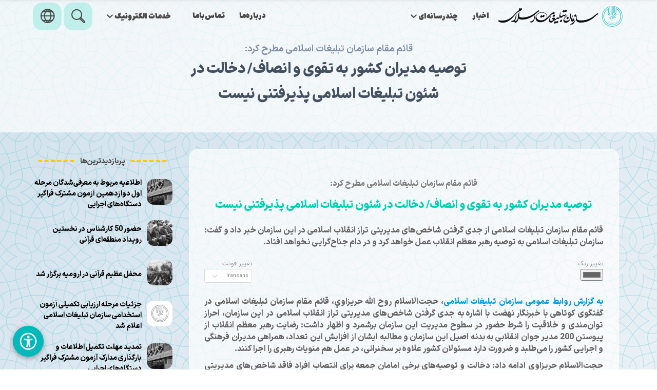

--- FILE ---
content_type: text/html; charset=UTF-8
request_url: https://nehzat.ir/fa/news/6545/%D8%A7%D8%AC%D8%B1%D8%A7%DB%8C-%D8%AF%D9%88%D9%87%D8%B2%D8%A7%D8%B1-%D9%88-%DB%B9%DB%B5%DB%B0-%D9%86%D9%81%D8%B1-%D8%B1%D9%88%D8%B2-%D8%AA%D8%A8%D9%84%DB%8C%D8%BA-%D8%AF%DB%8C%D9%86%DB%8C-%D8%A8%D9%87%E2%80%8C%D9%85%D9%86%D8%A7%D8%B3%D8%A8%D8%AA-%D9%87%D9%81%D8%AA%D9%87-%D9%88%D8%AD%D8%AF%D8%AA-%D8%AF%D8%B1-%D8%A7%D8%B1%D8%AF%D8%A8%DB%8C%D9%84
body_size: 29438
content:
<!DOCTYPE html>
<html lang="fa">
<head>
    <!-- Required Meta Tags -->
    <meta charset="utf-8">
    <meta name="viewport" content="width=device-width, initial-scale=1, shrink-to-fit=no">
    <meta http-equiv="x-ua-compatible" content="ie=edge">
    <title>توصیه مدیران کشور به تقوی و انصاف/ دخالت در شئون تبلیغات اسلامی پذیرفتنی نیست - سازمان تبلیغات اسلامی</title><meta name="description" content="قائم مقام سازمان تبلیغات اسلامی مطرح كرد:"><meta name="keywords" content="سایت سازمان تبلیغات, سازمان تبلیغات اسلامی, سایت نهضت, nehzat, نهضت"><meta property="og:title" content="توصیه مدیران کشور به تقوی و انصاف/ دخالت در شئون تبلیغات اسلامی پذیرفتنی نیست"><meta property="og:description" content="قائم مقام سازمان تبلیغات اسلامی مطرح كرد:"><meta property="og:image" content="https://nehzat.irhome/img/social.jpg"><meta name="twitter:title" content="توصیه مدیران کشور به تقوی و انصاف/ دخالت در شئون تبلیغات اسلامی پذیرفتنی نیست"><meta name="twitter:description" content="قائم مقام سازمان تبلیغات اسلامی مطرح كرد:"><script type="application/ld+json">{"@context":"https://schema.org","@type":"WebPage","name":"توصیه مدیران کشور به تقوی و انصاف/ دخالت در شئون تبلیغات اسلامی پذیرفتنی نیست","description":"قائم مقام سازمان تبلیغات اسلامی مطرح كرد:","image":"https://nehzat.irhome/img/social.jpg"}</script>
    <meta name="author" content="DEYsg.ir">
    <link rel="icon" type="image/png" href="https://nehzat.ir/home/img/favicon.ico" />
    <meta name="csrf-token" content="cH7cKIIo96HgCEpNuOBPdiAVTK3fGl68DwIEGRhn">
    <!--Core CSS -->



    <link rel="stylesheet" href="https://nehzat.ir/assets/css/all.min.css">
    <link rel="alternate" type="application/rss+xml" href="https://nehzat.ir/news.rss" title="جدیدترین اخبار">
        <link rel="stylesheet" href="https://nehzat.ir/toast/toastr.css">
    <link rel="stylesheet" href="https://nehzat.ir/pace/pace-theme-corner-indicator-board.css">
</head>
<body class="is-theme-teal patten-image-body">


    <div class="hero deysg-background-on-pattern">
        <nav class="navbar navbar-wrapper is-cloned">
    <div class="container deysg-flex-row-reverse">
        <!-- Brand -->
        <div class="navbar-brand">
            <!-- Responsive toggle -->
            <div class="custom-burger" data-target="is-cloned" id="custom-burger-1">
                <div class="responsive-btn">
                          <span class="menu-toggle">
                              <span class="icon-box-toggle">
                                  <span class="rotate">
                                      <i class="icon-line-top"></i>
                                      <i class="icon-line-center"></i>
                                      <i class="icon-line-bottom"></i>
                                  </span>
                              </span>
                          </span>
                </div>
            </div>
            <!-- /Responsive toggle -->
            <a class="navbar-item" href="https://nehzat.ir/fa">
                <img class="switcher-logo" src="https://nehzat.ir/home/img/primary.svg" alt="سازمان تبلیغات اسلامی">
            </a>
        </div>

        <!-- Navbar menu -->
        <div id="is-cloned" class="navbar-menu deysg-flex-row-reverse">
            <!-- Navbar Start -->
            <div class="navbar-end deysg-flex-row-reverse">
                    <a href="https://nehzat.ir/fa/news" class="navbar-item is-slide deysg-dir-rtl deysg-font-menu">
                        اخبار
                    </a>
                <div class="navbar-item has-dropdown is-hoverable is-mega">
                    <div class="navbar-link is-arrowless deysg-dir-rtl deysg-font-menu" id="multimedia-menu-1">
                        چندرسانه‌ای
                        <i class="fa fa-chevron-down mr-1"></i>
                    </div>
                    <div class="navbar-dropdown is-megamenu animated prefadeInUp fadeInUp is-hidden-touch" data-style="width: 18rem;" id="multimedia-submenu-1">
                        <div class="mega-inner">
                            <div class="container">
                                <div class="columns deysg-flex-row-reverse is-multiline">
                                    <div class="column is-3 deysg-text-align-right deysg-m-justify-content-center">
                                        <a class="navbar-item is-flex" href="https://nehzat.ir/fa/publication">
                                            <i class="im im-icon-Books-2"></i>
                                            <div class="navbar-content">
                                                <p>
                                                    <small class="deysg-font-megamenu">نشریات</small>
                                                </p>
                                            </div>
                                        </a>
                                    </div>
                                    <div class="column is-3 deysg-text-align-right deysg-m-justify-content-center">
                                        <a class="navbar-item is-flex" href="https://nehzat.ir/fa/photo">
                                            <i class="im im-icon-Camera-2"></i>
                                            <div class="navbar-content">
                                                <p>
                                                    <small class="deysg-font-megamenu">گزارش تصویری</small>
                                                </p>
                                            </div>
                                        </a>
                                    </div>
                                    <div class="column is-3 deysg-text-align-right deysg-m-justify-content-center">
                                        <a class="navbar-item is-flex" href="https://nehzat.ir/fa/video">
                                            <i class="im im-icon-Clapperboard-Open"></i>
                                            <div class="navbar-content">
                                                <p>
                                                    <small class="deysg-font-megamenu">فیلم</small>
                                                </p>
                                            </div>
                                        </a>
                                    </div>
                                    <div class="column is-3 deysg-text-align-right deysg-m-justify-content-center">
                                        <a class="navbar-item is-flex" href="https://nehzat.ir/fa/podcast">
                                            <i class="im im-icon-Old-Radio"></i>
                                            <div class="navbar-content">
                                                <p>
                                                    <small class="deysg-font-megamenu">میز صوت</small>
                                                </p>
                                            </div>
                                        </a>
                                    </div>
                                </div>
                            </div>

                            <hr class="navbar-divider">
                            <div class="navbar-item is-footer is-hidden-mobile">
                                <div class="navbar-content">
                                    <div class="level is-mobile">
                                        <div class="level-left  is-hidden-mobile">
                                            <div class="level-item">
                                                    <a href="https://eitaa.com/sazmantablighaat" target="_blank">
                                                    <img src="https://nehzat.ir/home/img/social/eitaa.png" class="deysg-img-hover nehzat-social-img-menu mr-2">
                                                </a>
                                                <a href="https://ble.ir/sazmantablighaat" target="_blank">
                                                    <img src="https://nehzat.ir/home/img/social/bale.png" class="deysg-img-hover nehzat-social-img-menu mr-2">
                                                </a>
                                                <a href="https://virasty.com/sazmantablighaat" target="_blank">
                                                    <img src="https://nehzat.ir/home/img/social/virasty.png" class="deysg-img-hover nehzat-social-img-menu mr-2">
                                                </a>
                                                <a href="https://aparat.com/sazmantablighaat" target="_blank">
                                                    <img src="https://nehzat.ir/home/img/social/aparat.png" class="deysg-img-hover nehzat-social-img-menu mr-2">
                                                </a>
                                            </div>
                                        </div>
                                        <div class="level-right is-hidden-touch">
                                            <div class="level-item">
                                                <strong class="deysg-dir-rtl  deysg-font-bold">ما را در شبکه های مجازی دنبال کنید!</strong>
                                            </div>
                                        </div>
                                    </div>
                                </div>
                            </div>
                        </div>
                    </div>
                </div>
            </div>

            <!-- Navbar end -->
            <div class="navbar-start deysg-flex-row-reverse">
                    <a href="https://nehzat.ir/fa/about" class="navbar-item is-slide deysg-dir-rtl deysg-font-menu">
                        درباره‌ما
                    </a>
                    <a href="https://nehzat.ir/fa/contact" class="navbar-item is-slide deysg-dir-rtl deysg-font-menu">
                        تماس‌باما
                    </a>
                <div class="navbar-item has-dropdown is-hoverable is-mega is-button is-centered-tablet">
                    <div class="navbar-link is-arrowless deysg-dir-rtl deysg-font-menu ">
                        <div class="button button-cta btn-align primary-btn  raised"  id="electronic-service-menu-1">
                            خدمات الکترونیک
                            <i class="fa fa-chevron-down mr-1"></i>
                        </div>
                    </div>
                    <div class="navbar-dropdown is-megamenu animated prefadeInUp fadeInUp is-hidden-touch" data-style="width: 18rem;"  id="electronic-service-submenu-1">
                        <div class="mega-inner">
                            <div class="container">
                                <div class="columns deysg-flex-row-reverse is-multiline">
                                    <div class="column is-4 deysg-text-align-right deysg-m-justify-content-center">
                                        <a class="navbar-item is-flex" href="https://nehzat.ir/fa/desk/electronic/service">
                                            <i class="im im-icon-Windows-2"></i>
                                            <div class="navbar-content">
                                                <p>
                                                    <small class="deysg-font-megamenu">میز خدمات الکترونیک</small>
                                                </p>
                                            </div>
                                        </a>
                                    </div>
                                                                            <div class="column is-4 deysg-text-align-right deysg-m-justify-content-center">
                                            <a class="navbar-item is-flex" href="/electronic/service/شفافیت">
                                                <i class="im im-icon-Approved-Window"></i>
                                                <div class="navbar-content">
                                                    <p>
                                                        <small class="deysg-font-megamenu">شفافیت</small>
                                                    </p>
                                                </div>
                                            </a>
                                        </div>
                                                                            <div class="column is-4 deysg-text-align-right deysg-m-justify-content-center">
                                            <a class="navbar-item is-flex" href="/electronic/service/بیانیه-مالکیت-معنوی-و-حق-انتشار-2">
                                                <i class="im im-icon-Approved-Window"></i>
                                                <div class="navbar-content">
                                                    <p>
                                                        <small class="deysg-font-megamenu">بیانیه مالکیت معنوی و حق انتشار</small>
                                                    </p>
                                                </div>
                                            </a>
                                        </div>
                                                                            <div class="column is-4 deysg-text-align-right deysg-m-justify-content-center">
                                            <a class="navbar-item is-flex" href="/electronic/service/مشارکت-الکترونیکی">
                                                <i class="im im-icon-Approved-Window"></i>
                                                <div class="navbar-content">
                                                    <p>
                                                        <small class="deysg-font-megamenu">مشارکت الکترونیکی</small>
                                                    </p>
                                                </div>
                                            </a>
                                        </div>
                                                                            <div class="column is-4 deysg-text-align-right deysg-m-justify-content-center">
                                            <a class="navbar-item is-flex" href="/electronic/service/آمار-ارائه-خدمات-دستگاه-6">
                                                <i class="im im-icon-Approved-Window"></i>
                                                <div class="navbar-content">
                                                    <p>
                                                        <small class="deysg-font-megamenu">آمار ارائه خدمات دستگاه</small>
                                                    </p>
                                                </div>
                                            </a>
                                        </div>
                                                                    </div>
                            </div>
                            <hr class="navbar-divider">
                            <div class="navbar-item is-footer is-hidden-mobile">
                                <div class="navbar-content">
                                    <div class="level is-mobile">
                                        <div class="level-left  is-hidden-mobile">
                                            <div class="level-item">
                                                <a href="https://eitaa.com/sazmantablighaat" target="_blank">
                                                    <img src="https://nehzat.ir/home/img/social/eitaa.png" class="deysg-img-hover nehzat-social-img-menu mr-2">
                                                </a>
                                                <a href="https://ble.ir/sazmantablighaat" target="_blank">
                                                    <img src="https://nehzat.ir/home/img/social/bale.png" class="deysg-img-hover nehzat-social-img-menu mr-2">
                                                </a>
                                                <a href="https://virasty.com/sazmantablighaat" target="_blank">
                                                    <img src="https://nehzat.ir/home/img/social/virasty.png" class="deysg-img-hover nehzat-social-img-menu mr-2">
                                                </a>
                                                <a href="https://aparat.com/sazmantablighaat" target="_blank">
                                                    <img src="https://nehzat.ir/home/img/social/aparat.png" class="deysg-img-hover nehzat-social-img-menu mr-2">
                                                </a>
                                            </div>
                                        </div>
                                        <div class="level-right is-hidden-touch">
                                            <div class="level-item">
                                                <strong class="deysg-dir-rtl  deysg-font-bold">ما را در شبکه های مجازی دنبال کنید!</strong>
                                            </div>
                                        </div>
                                    </div>
                                </div>
                            </div>
                        </div>
                    </div>
                </div>
                <a class="navbar-item is-slide is-centered-tablet search-menu-icon" href="https://nehzat.ir/fa/search" aria-label="جستجو">
                    <i class="im im-icon-Magnifi-Glass2 deysg-font-w-800"></i>
                </a>
                <a href="#" class="modal-trigger navbar-item is-slide is-centered-tablet search-menu-icon mr-1" data-modal="language-modal" aria-label="change language">
                    <i class="im im-icon-Globe deysg-font-w-800"></i>
                </a>
            </div>
        </div>
    </div>
</nav>

<nav class="navbar navbar-wrapper is-transparent is-static">
    <div class="container  deysg-flex-row-reverse">
        <!-- Brand -->
        <div class="navbar-brand">
            <!-- Responsive toggle -->
            <div class="custom-burger" data-target="is-static" id="custom-burger-2">
                <div class="responsive-btn">
                          <span class="menu-toggle">
                              <span class="icon-box-toggle">
                                  <span class="rotate">
                                      <i class="icon-line-top"></i>
                                      <i class="icon-line-center"></i>
                                      <i class="icon-line-bottom"></i>
                                  </span>
                              </span>
                          </span>
                </div>
            </div>
            <!-- /Responsive toggle -->
            <a class="navbar-item" href="https://nehzat.ir/fa">
                <img class="switcher-logo" src="https://nehzat.ir/home/img/primary.svg" alt="سازمان تبلیغات اسلامی">
            </a>
        </div>

        <!-- Navbar menu -->
        <div id="is-static" class="navbar-menu  deysg-flex-row-reverse">
            <!-- Navbar Start -->
            <div class="navbar-end  deysg-flex-row-reverse">
                    <a href="https://nehzat.ir/fa/news" class="navbar-item is-slide deysg-dir-rtl deysg-font-menu">
                        اخبار
                    </a>
                <div class="navbar-item has-dropdown is-hoverable is-mega">
                    <div class="navbar-link is-arrowless deysg-dir-rtl deysg-font-menu" id="multimedia-menu-2">
                        چندرسانه‌ای
                        <i class="fa fa-chevron-down mr-1"></i>
                    </div>
                    <div class="navbar-dropdown is-megamenu animated prefadeInUp fadeInUp is-hidden-touch" data-style="width: 18rem;" id="multimedia-submenu-2">
                        <div class="mega-inner">
                            <div class="container">
                                <div class="columns deysg-flex-row-reverse is-multiline">
                                        <div class="column is-3 deysg-text-align-right deysg-m-justify-content-center">
                                            <a class="navbar-item is-flex" href="https://nehzat.ir/fa/publication">
                                                <i class="im im-icon-Books-2"></i>
                                                <div class="navbar-content">
                                                    <p>
                                                        <small class="deysg-font-megamenu">نشریات</small>
                                                    </p>
                                                </div>
                                            </a>
                                        </div>
                                    <div class="column is-3 deysg-text-align-right deysg-m-justify-content-center">
                                        <a class="navbar-item is-flex" href="https://nehzat.ir/fa/photo">
                                            <i class="im im-icon-Camera-2"></i>
                                            <div class="navbar-content">
                                                <p>
                                                    <small class="deysg-font-megamenu">گزارش تصویری</small>
                                                </p>
                                            </div>
                                        </a>
                                    </div>
                                    <div class="column is-3 deysg-text-align-right deysg-m-justify-content-center">
                                        <a class="navbar-item is-flex" href="https://nehzat.ir/fa/video">
                                            <i class="im im-icon-Clapperboard-Open"></i>
                                            <div class="navbar-content">
                                                <p>
                                                    <small class="deysg-font-megamenu">فیلم</small>
                                                </p>
                                            </div>
                                        </a>
                                    </div>
                                    <div class="column is-3 deysg-text-align-right deysg-m-justify-content-center">
                                        <a class="navbar-item is-flex" href="https://nehzat.ir/fa/podcast">
                                            <i class="im im-icon-Old-Radio"></i>
                                            <div class="navbar-content">
                                                <p>
                                                    <small class="deysg-font-megamenu">میز صوت</small>
                                                </p>
                                            </div>
                                        </a>
                                    </div>
                                </div>
                            </div>

                            <hr class="navbar-divider">
                            <div class="navbar-item is-footer is-hidden-mobile">
                                <div class="navbar-content">
                                    <div class="level is-mobile">
                                        <div class="level-left  is-hidden-mobile">
                                            <div class="level-item">
                                                    <a href="https://eitaa.com/sazmantablighaat" target="_blank">
                                                    <img src="https://nehzat.ir/home/img/social/eitaa.png" class="deysg-img-hover nehzat-social-img-menu mr-2">
                                                </a>
                                                <a href="https://ble.ir/sazmantablighaat" target="_blank">
                                                    <img src="https://nehzat.ir/home/img/social/bale.png" class="deysg-img-hover nehzat-social-img-menu mr-2">
                                                </a>
                                                <a href="https://virasty.com/sazmantablighaat" target="_blank">
                                                    <img src="https://nehzat.ir/home/img/social/virasty.png" class="deysg-img-hover nehzat-social-img-menu mr-2">
                                                </a>
                                                <a href="https://aparat.com/sazmantablighaat" target="_blank">
                                                    <img src="https://nehzat.ir/home/img/social/aparat.png" class="deysg-img-hover nehzat-social-img-menu mr-2">
                                                </a>
                                            </div>
                                        </div>
                                        <div class="level-right is-hidden-touch">
                                            <div class="level-item">
                                                <strong class="deysg-dir-rtl  deysg-font-bold">ما را در شبکه های مجازی دنبال کنید!</strong>
                                            </div>
                                        </div>
                                    </div>
                                </div>
                            </div>
                        </div>
                    </div>
                </div>
            </div>

            <!-- Navbar end -->
            <div class="navbar-start deysg-flex-row-reverse">
                    <a href="https://nehzat.ir/fa/about" class="navbar-item is-slide deysg-dir-rtl deysg-font-menu">
                        درباره‌ما
                    </a>
                    <a href="https://nehzat.ir/fa/contact" class="navbar-item is-slide deysg-dir-rtl deysg-font-menu">
                        تماس‌باما
                    </a>
                <div class="navbar-item has-dropdown is-hoverable is-mega is-button is-centered-tablet">
                    <div class="navbar-link is-arrowless deysg-dir-rtl deysg-font-menu ">
                        <div class="navbar-link is-arrowless deysg-dir-rtl deysg-font-menu" id="electronic-service-menu-2">
                            خدمات الکترونیک
                            <i class="fa fa-chevron-down mr-1"></i>
                        </div>
                    </div>
                    <div class="navbar-dropdown is-megamenu animated prefadeInUp fadeInUp is-hidden-touch" data-style="width: 18rem;"  id="electronic-service-submenu-2">
                        <div class="mega-inner">
                            <div class="container">
                                <div class="columns deysg-flex-row-reverse is-multiline">
                                    <div class="column is-4 deysg-text-align-right deysg-m-justify-content-center">
                                        <a class="navbar-item is-flex" href="https://nehzat.ir/fa/desk/electronic/service">
                                            <i class="im im-icon-Windows-2"></i>
                                            <div class="navbar-content">
                                                <p>
                                                    <small class="deysg-font-megamenu">میز خدمات الکترونیک</small>
                                                </p>
                                            </div>
                                        </a>
                                    </div>
                                                                            <div class="column is-4 deysg-text-align-right deysg-m-justify-content-center">
                                            <a class="navbar-item is-flex" href="/electronic/service/شفافیت">
                                                <i class="im im-icon-Approved-Window"></i>
                                                <div class="navbar-content">
                                                    <p>
                                                        <small class="deysg-font-megamenu">شفافیت</small>
                                                    </p>
                                                </div>
                                            </a>
                                        </div>
                                                                            <div class="column is-4 deysg-text-align-right deysg-m-justify-content-center">
                                            <a class="navbar-item is-flex" href="/electronic/service/بیانیه-مالکیت-معنوی-و-حق-انتشار-2">
                                                <i class="im im-icon-Approved-Window"></i>
                                                <div class="navbar-content">
                                                    <p>
                                                        <small class="deysg-font-megamenu">بیانیه مالکیت معنوی و حق انتشار</small>
                                                    </p>
                                                </div>
                                            </a>
                                        </div>
                                                                            <div class="column is-4 deysg-text-align-right deysg-m-justify-content-center">
                                            <a class="navbar-item is-flex" href="/electronic/service/مشارکت-الکترونیکی">
                                                <i class="im im-icon-Approved-Window"></i>
                                                <div class="navbar-content">
                                                    <p>
                                                        <small class="deysg-font-megamenu">مشارکت الکترونیکی</small>
                                                    </p>
                                                </div>
                                            </a>
                                        </div>
                                                                            <div class="column is-4 deysg-text-align-right deysg-m-justify-content-center">
                                            <a class="navbar-item is-flex" href="/electronic/service/آمار-ارائه-خدمات-دستگاه-6">
                                                <i class="im im-icon-Approved-Window"></i>
                                                <div class="navbar-content">
                                                    <p>
                                                        <small class="deysg-font-megamenu">آمار ارائه خدمات دستگاه</small>
                                                    </p>
                                                </div>
                                            </a>
                                        </div>
                                                                    </div>
                            </div>

                            <hr class="navbar-divider">
                            <div class="navbar-item is-footer is-hidden-mobile">
                                <div class="navbar-content">
                                    <div class="level is-mobile">
                                        <div class="level-left  is-hidden-mobile">
                                            <div class="level-item">
                                                <a href="https://eitaa.com/sazmantablighaat" target="_blank">
                                                    <img src="https://nehzat.ir/home/img/social/eitaa.png" class="deysg-img-hover nehzat-social-img-menu mr-2">
                                                </a>
                                                <a href="https://ble.ir/sazmantablighaat" target="_blank">
                                                    <img src="https://nehzat.ir/home/img/social/bale.png" class="deysg-img-hover nehzat-social-img-menu mr-2">
                                                </a>
                                                <a href="https://virasty.com/sazmantablighaat" target="_blank">
                                                    <img src="https://nehzat.ir/home/img/social/virasty.png" class="deysg-img-hover nehzat-social-img-menu mr-2">
                                                </a>
                                                <a href="https://aparat.com/sazmantablighaat" target="_blank">
                                                    <img src="https://nehzat.ir/home/img/social/aparat.png" class="deysg-img-hover nehzat-social-img-menu mr-2">
                                                </a>
                                            </div>
                                        </div>
                                        <div class="level-right is-hidden-touch">
                                            <div class="level-item">
                                                <strong class="deysg-dir-rtl  deysg-font-bold">ما را در شبکه های مجازی دنبال کنید!</strong>
                                            </div>
                                        </div>
                                    </div>
                                </div>
                            </div>
                        </div>
                    </div>
                </div>
                <a class="navbar-item is-slide is-centered-tablet search-menu-icon" href="https://nehzat.ir/fa/search" aria-label="جستجو">
                    <i class="im im-icon-Magnifi-Glass2 deysg-font-w-800"></i>
                </a>
                <a href="#" class="modal-trigger navbar-item is-slide is-centered-tablet search-menu-icon mr-1" data-modal="language-modal" aria-label="change language">
                    <i class="im im-icon-Globe deysg-font-w-800"></i>
                </a>
            </div>
        </div>
    </div>
</nav>
        <!-- Hero image -->
        <div id="main-hero" class="hero-body no-padding">
            <div class="container has-text-centered">
                <div class="columns is-vcentered">
                    <div class="column is-6 is-offset-3 has-text-centered is-subheader-caption mobile-padding-20">
                        <h2 class="subtitle mt-5 deysg-dir-rtl  deysg-font-bold">قائم مقام سازمان تبلیغات اسلامی مطرح كرد:</h2>
                        <h1 class="title is-3 deysg-font-h2 deysg-dir-rtl deysg-line-height-35 ">توصیه مدیران کشور به تقوی و انصاف/ دخالت در شئون تبلیغات اسلامی پذیرفتنی نیست</h1>
                    </div>
                </div>
            </div>
        </div>
    </div>

    <div class="section">
        <div class="container">
            <div class="columns deysg-flex-row-reverse">
                <div class="column is-9">
                    <div class="section no-padding-top">
                        <div class="container">
                            <div class="columns deysg-flex-row-reverse is-multiline  deysg-black-box is-centered  padding-20 mobile-padding-20">
                                <div class="column is-12 deysg-dir-rtl has-text-justified no-padding-bottom">
                                    <p class="box-content has-text-centered deysg-dir-rtl deysg-font-w-800 deysg-color-gray mb-4">قائم مقام سازمان تبلیغات اسلامی مطرح كرد:</p>
                                    <div class="deysg-dir-rtl deysg-font-h2 title is-4  color-primary has-text-centered ">توصیه مدیران کشور به تقوی و انصاف/ دخالت در شئون تبلیغات اسلامی پذیرفتنی نیست</div>
                                    <p class="box-content has-text-justified deysg-dir-rtl deysg-font-w-800 deysg-color-gray-dark mb-4">قائم مقام سازمان تبلیغات اسلامی از جدی گرفتن شاخص‌های مدیریتی تراز انقلاب اسلامی در این سازمان خبر داد و گفت: سازمان تبلیغات اسلامی به توصیه رهبر معظم انقلاب عمل خواهد کرد و در دام جناح‌گرایی نخواهد افتاد.</p>

                                    <div class="has-text-centered mb-2">
                                                                            </div>
                                        <div class="columns deysg-flex-row-revers deysg-dir-rtl is-mobile">
                                            <div class="column is-6">
                                                <div class="field">
                                                    <label for="colorPicker" class="muted-text"><small>تغییر رنگ</small></label>
                                                    <div class="control">
                                                     <input type="color" id="colorPicker" name="colorPicker" value="#656464">
                                                    </div>
                                                </div>

                                            </div>
                                            <div class="column is-6  deysg-display-flex is-justify-content-flex-end">
                                                <div class="field">
                                                    <label for="fontPicker" class="muted-text"><small>تغییر فونت</small></label>
                                                    <div class="control">
                                                        <div class="select is-small">
                                                            <select id="fontPicker" name="fontPicker">
                                                                <option value="iransansxv">Iransans</option>
                                                                <option value="Ray-ExtraBlack">Ray</option>
                                                                <option value="Tahoma">Tahoma</option>
                                                                <option value="sans-serif">Sans Serif</option>
                                                                <option value="Courier New">Courier New</option>
                                                            </select>
                                                        </div>
                                                    </div>
                                                </div>


                                            </div>
                                        </div>
                                    <div id="newsContent">
                                        <p><a href="/">به گزارش روابط عمومی سازمان تبلیغات اسلامی</a>، حجت‌الاسلام روح الله حريزاوي، قائم مقام سازمان تبلیغات اسلامی در گفتگوی کوتاهی با خبرنگار نهضت با اشاره به جدی گرفتن شاخص‌های مدیریتی تراز انقلاب اسلامی در این سازمان، احراز توان‌مندی و خلاقیت را شرط حضور در سطوح مدیریت این سازمان برشمرد و اظهار داشت: رضایت رهبر معظم انقلاب از پیوستن ۲۰۰ مدیر جوان انقلابی به بدنه اصیل این سازمان و مطالبه ایشان از افزایش این تعداد، همراهی مدیران فرهنگی و اجرایی کشور را می‌طلبد و ضرورت دارد مسئولان کشور علاوه بر سخنرانی، در عمل هم منویات رهبری را اجرا کنند.</p>
<p>حجت‌الاسلام حریزاوی ادامه داد: دخالت و توصیه‌های برخی امامان جمعه برای انتصاب افراد فاقد شاخص‌های مدیریتی پذیرفتنی نیست و باید آنان را به رعایت تقوی و انصاف توصیه کرد و تلاش مضاعف برای تربیت عناصر کارآمد و جهادی در حوزه‌های علمیه را خواستار شد.</p>
<p>وی در پایان سخنان خود با اشاره به اظهار نظرهای عجیب رئیس سازمان خصوصی‌سازی تاکید کرد: سازمان تبلیغات اسلامی به توصیه رهبر معظم انقلاب عمل خواهد کرد و در دام جناح‌گرایی نخواهد افتاد و بهتر است مدیران اقتصادی کشور به‌جای تخریب نهاد تبلیغ دین، به تبیین ابعاد مثبت تصمیمات و اقدامات خود برای اقناع افکار عمومی بپردازند.</p>
                                    </div>
                                    <div class="columns deysg-flex-row-reverse mt-2">
                                        <div class="column is-6">
                                            <p class="box-content has-text-left deysg-dir-rtl deysg-font-bold deysg-color-gray-light">2023-02-12</p>
                                        </div>
                                        <div class="column is-6 has-text-left-mobile">
                                            <span class="tag squared is-outlined is-info">تعداد بازدید: 179</span>
                                        </div>
                                    </div>
                                </div>
                                <div class="column is-12">
                                    <hr>
                                    <div class="columns">
                                        <div class="column is-6">
                                            <div class="field has-addons z-index-101">
                                                <p class="control is-expanded">
                                                    <input id="copy_text" class="input" readonly type="text" value="https://nehzat.ir/fa/news/6545">
                                                </p>
                                                <p class="control">
                                                    <button onclick="copy_btn();" class="button">
                                                        <i class="fa fa-copy"></i>
                                                    </button>
                                                </p>
                                            </div>
                                        </div>
                                        <div class="column is-6 has-text-right-desktop has-text-centered-mobile">

                                            <a data-modal="vertical-form-modal" class="modal-trigger button btn-outlined is-medium"> <small><small>گزارش خطا</small></small>  <i class="fa fa-warning"></i></a>
                                            <a  href="https://nehzat.ir/fa/news/print/6545" target="_blank" class="modal-trigger button btn-outlined is-medium"> <small><small>  چاپ </small></small>  &nbsp;<i class="fa fa-print"></i></a>
                                        </div>
                                    </div>
                                </div>
                            </div>
                        </div>
                    </div>
                    <div class="columns is-centered">
                        <div class="column is-12">
                            <form id="form">
<div class="flex-card compose-card border-radius-1-25 mt-2 nehzat-white-background">
    <input type="hidden" id="commentable_id" name="commentable_id" value="6545">
    <input type="hidden" id="commentable_type" name="commentable_type" value="App\Models\News">
        <div class="control-wrapper">
            <div class="columns deysg-flex-row-reverse is-multiline">
                <div class="column is-6 deysg-dir-rtl">
                    <div class="control has-icons-right">
                        <input id="name" class="input is-medium" type="text" placeholder="نام">
                                <span class="icon is-medium is-right">
                                       <i class="fa fa-user"></i>
                                </span>
                    </div>
                </div>
                <div class="column is-6 deysg-dir-rtl">
                    <div class="control has-icons-right">
                        <input id="mobile" class="input is-medium" type="mobile" placeholder="موبایل">
                        <span class="icon is-medium is-right"><i class="fa fa-mobile"></i></span>
                    </div>
                </div>
                <div class="column is-6 deysg-dir-rtl">
                    <div class="control has-icons-right">
                        <input id="email" class="input is-medium" type="email" placeholder="ایمیل">
                        <span class="icon is-medium is-right"><i class="fa fa-envelope"></i></span>
                    </div>
                </div>
                <div class="column is-6">
                    <div class="columns deysg-flex-row-reverse">
                        <div class="column is-5">
                            <div class="control has-icons-right">
                                <input id="captcha" class="input is-medium " type="text" placeholder="">
                                                <span class="icon is-medium is-right">
                                                    <i class="fa fa-question"></i>
                                                </span>
                            </div>
                        </div>
                        <div class="column is-7">
                            <div class="captcha">
                                <button type="button" id="refresh" class="button primary-btn is-bold is-medium btn-outlined">
                                    <i class="fa fa-refresh ml-2" id="refresh"></i>
                                </button>
                                <span><img src="https://nehzat.ir/captcha/default?zZcN1BXW" ></span>
                            </div>
                        </div>
                    </div>
                </div>
            </div>
            <div class="control">
                <textarea id="comment" class="textarea is-button deysg-dir-rtl" placeholder="نظر خود را اینجا بنویسید..."></textarea>
                <div class="textarea-button deysg-flex-start">
                    <button class="btn-submit-comment button primary-btn btn-align raised is-bold is-medium deysg-font-w-800 no-lh">ارسال</button>
                </div>
            </div>
        </div>
</div>
</form>

                            <div id="vertical-form-modal" class="modal modal-warning modal-sm">
    <div class="modal-background modal-dismiss"></div>
    <div class="modal-content">
        <div class="flex-card simple-shadow">
            <div class="card-body">
                <h2 class="title is-4 text-bold mb-40 has-text-centered font-weight-900">گزارش خطا</h2>
                <hr>
                <form id="form">
                    <input type="hidden" id="reportable_id" name="reportable_id" value="6545">
                    <input type="hidden" id="reportable_type" name="reportable_type" value="App\Models\News">
                    <div class="columns flex-direction-row-reverse is-multiline">
                        <div class="column is-12">
                            <div class="control has-icons-right">
                                <input id="name_e" class="input is-medium deysg-dir-rtl is-primary-focus" type="text" placeholder="نام">
                                <span class="icon is-medium is-right">
                                        <i class="fa fa-user"></i>
                                    </span>
                            </div>
                        </div>
                        <div class="column is-12">
                            <div class="control has-icons-right">
                                <input id="mobile_e" class="input is-medium deysg-dir-rtl is-primary-focus" type="text" placeholder="موبایل">
                                <span class="icon is-medium is-right">
                                    <i class="fa fa-mobile"></i>
                                  </span>
                            </div>
                        </div>
                        <div class="column is-12">
                            <div class="control has-icons-right">
                                <input id="email_e" class="input is-medium deysg-dir-ltr is-primary-focus" type="email" placeholder="ایمیل">
                                <span class="icon is-medium is-right">
                                        <i class="fa fa-envelope"></i>
                                    </span>
                            </div>
                        </div>
                        <div class="column is-12">
                            <div class="columns deysg-flex-row-reverse">
                                <div class="column is-4">
                                    <div class="control has-icons-right">
                                        <input id="captcha_e" class="input is-medium " type="text" placeholder="">
                                        <span class="icon is-medium is-right">
                                                    <i class="fa fa-question"></i>
                                                </span>
                                    </div>
                                </div>
                                <div class="column is-8">
                                    <div class="captcha_e">
                                        <button type="button" id="refresh_e" class="button primary-btn is-bold is-medium btn-outlined">
                                            <i class="fa fa-refresh ml-2" id="refresh"></i>
                                        </button>
                                        <span><img src="https://nehzat.ir/captcha/default?vbIvxYwx" ></span>
                                    </div>
                                </div>
                            </div>
                        </div>

                    </div>
                    <div class="columns mt-10">
                        <div class="column">
                            <div class="control">
                                <textarea id="report" class="textarea is-medium deysg-dir-rtl is-primary-focus" rows="3" placeholder="متن گزارش خطا..."></textarea>
                            </div>
                        </div>
                    </div>
                    <div class="mt-10">
                        <button type="button" class="btn-submit-error-report button button-cta btn-align primary-btn btn-outlined is-bold is-fullwidth no-lh font-weight-900">ارسال</button>
                    </div>
                </form>
            </div>
        </div>
    </div>
    <button id="modal-close" class="modal-close is-large is-hidden" aria-label="close"></button>
</div>
                        </div>
                    </div>
                    <div class="section">
                        <div class="container">
                            <div class="section-title-wrapper has-text-centered">
                                <h2 class="deysg-font-h2 deysg-section-title">جدیدترین‌ها</h2>
                            </div>
                            <div class="content-wrapper">
                                <div class="columns deysg-flex-row-reverse">
                                    <!-- Featured Post -->
                                                                            <div class="column is-4">
                                            <a href="/fa/news/19130/روایت-زنده-امامان-محله-از-برنامه-یکی-از-ما-تا-مثل-ماهی">
                                                <div class="main-post">
                                                    <!-- Featured image -->
                                                    <div class="post-image">
                                                                                                                    <img src="/storage/images/medium/17656240361170.jpg" class="deysg-news-main-img" alt="روایت زنده امامان محله؛ از برنامه «یکی از ما» تا «مثل ماهی»" data-lazy-load>
                                                                                                            </div>
                                                    <!-- Featured Content -->
                                                    <div class="post-content deysg-dir-rtl">
                                                        <p class="deysg-dir-rtl has-text-justified deysg-font-bold ">بنیاد هدایت | تلاش‌های روحانیون در دل محله‌ها برای گره‌گشایی از مشکلات مردم به نمایش گذاشته شد</p>
                                                        <p class="deysg-color-black has-text-justified deysg-dir-rtl  deysg-font-w-800 ">روایت زنده امامان محله؛ از برنامه «یکی از ما» تا «مثل ماهی»</p>
                                                    </div>
                                                </div>
                                            </a>
                                        </div>
                                                                            <div class="column is-4">
                                            <a href="/fa/news/19115/خط-قرمز-روایت-واقعی-آدم-هایی-که-مسیر-زندگی-شان-تغییر-کرد">
                                                <div class="main-post">
                                                    <!-- Featured image -->
                                                    <div class="post-image">
                                                                                                                    <img src="/storage/images/medium/15890460567642.jpg" class="deysg-news-main-img" alt="خط قرمز؛ روایت واقعی آدم‌هایی که مسیر زندگی‌شان تغییر کرد" data-lazy-load>
                                                                                                            </div>
                                                    <!-- Featured Content -->
                                                    <div class="post-content deysg-dir-rtl">
                                                        <p class="deysg-dir-rtl has-text-justified deysg-font-bold ">گفت‌وگو با فاطمه فلاح، سردبیر «خط قرمز»، درباره پشت‌صحنه روایت‌های واقعی برنامه؛</p>
                                                        <p class="deysg-color-black has-text-justified deysg-dir-rtl  deysg-font-w-800 ">خط قرمز؛ روایت واقعی آدم‌هایی که مسیر زندگی‌شان تغییر کرد</p>
                                                    </div>
                                                </div>
                                            </a>
                                        </div>
                                                                            <div class="column is-4">
                                            <a href="/fa/news/19111/دانشگاه-سوره-موفق-به-کسب-رتبه-شد">
                                                <div class="main-post">
                                                    <!-- Featured image -->
                                                    <div class="post-image">
                                                                                                                    <img src="/storage/images/medium/8828005503775.jpg" class="deysg-news-main-img" alt="دانشگاه سوره موفق به کسب رتبه شد" data-lazy-load>
                                                                                                            </div>
                                                    <!-- Featured Content -->
                                                    <div class="post-content deysg-dir-rtl">
                                                        <p class="deysg-dir-rtl has-text-justified deysg-font-bold ">دانشگاه سوره| در نخستین رویدادهای مهم پویانمایی دانشجویی کشور؛</p>
                                                        <p class="deysg-color-black has-text-justified deysg-dir-rtl  deysg-font-w-800 ">دانشگاه سوره موفق به کسب رتبه شد</p>
                                                    </div>
                                                </div>
                                            </a>
                                        </div>
                                                                    </div>
                            </div>
                        </div>
                    </div>

                </div>
                <div class="column is-3">
                    <div class="columns pt-1">
    <div class="column is-12">
        <div class="section-title-wrapper has-text-centered">
            <h2 class="deysg-font-h2 deysg-section-title-side">پربازدیدترین‌ها</h2>
        </div>
    </div>
</div>
<div class="columns">
    <div class="column is-12">
                    <a href="/fa/news/13839/راهنمای-معرفی-شدگان-آزمون-استخدامی-دستگاه-های-اجرایی">
                <div class="side-post deysg-dir-rtl deysg-align-items-center deysg-side-news-box">
                    <!-- Featured image -->
                    <div>
                                                    <img src="/storage/images/min/8685906275335.jpg" class="deysg-side-news-img" alt="اطلاعیه مربوط به معرفی‌شدگان مرحله اول دوازدهمین آزمون مشترک فراگیر دستگاه‌های اجرایی">
                                            </div>
                    <!-- Featured content -->
                    <div class="post-content deysg-custom-padding">
                        <div class="title is-6 deysg-color-black  deysg-font-w-800 deysg-dir-rtl has-text-right deysg-side-news-text deysg-subtitle-line-height ">اطلاعیه مربوط به معرفی‌شدگان مرحله اول دوازدهمین آزمون مشترک فراگیر دستگاه‌های اجرایی</div>
                    </div>
                </div>
            </a>
                    <a href="/fa/news/18641/کارگاه-توانمندسازی-کارشناسان-و-رابطان-قرآن-شمال-غرب-کشور-برگزار-شد">
                <div class="side-post deysg-dir-rtl deysg-align-items-center deysg-side-news-box">
                    <!-- Featured image -->
                    <div>
                                                    <img src="/storage/images/min/7052198612264.jpg" class="deysg-side-news-img" alt="حضور ۵۰ کارشناس در نخستین رویداد منطقه‌ای قرآنی">
                                            </div>
                    <!-- Featured content -->
                    <div class="post-content deysg-custom-padding">
                        <div class="title is-6 deysg-color-black  deysg-font-w-800 deysg-dir-rtl has-text-right deysg-side-news-text deysg-subtitle-line-height ">حضور ۵۰ کارشناس در نخستین رویداد منطقه‌ای قرآنی</div>
                    </div>
                </div>
            </a>
                    <a href="/fa/news/14847/محفل-عظیم-قرآنی-در-ارومیه-برگزار-شد">
                <div class="side-post deysg-dir-rtl deysg-align-items-center deysg-side-news-box">
                    <!-- Featured image -->
                    <div>
                                                    <img src="/storage/images/min/3487946936852.jpg" class="deysg-side-news-img" alt="محفل عظیم قرآنی در ارومیه برگزار شد">
                                            </div>
                    <!-- Featured content -->
                    <div class="post-content deysg-custom-padding">
                        <div class="title is-6 deysg-color-black  deysg-font-w-800 deysg-dir-rtl has-text-right deysg-side-news-text deysg-subtitle-line-height ">محفل عظیم قرآنی در ارومیه برگزار شد</div>
                    </div>
                </div>
            </a>
                    <a href="/fa/news/15401/جزئیات-مرحله-ارزیابی-تکمیلی-آزمون-استخدامی-سازمان-تبلیغات-اسلامی-اعلام-شد">
                <div class="side-post deysg-dir-rtl deysg-align-items-center deysg-side-news-box">
                    <!-- Featured image -->
                    <div>
                                                    <img src="/storage/images/min/17472100919140.jpg" class="deysg-side-news-img" alt="جزئیات مرحله ارزیابی تکمیلی آزمون استخدامی سازمان تبلیغات اسلامی اعلام شد">
                                            </div>
                    <!-- Featured content -->
                    <div class="post-content deysg-custom-padding">
                        <div class="title is-6 deysg-color-black  deysg-font-w-800 deysg-dir-rtl has-text-right deysg-side-news-text deysg-subtitle-line-height ">جزئیات مرحله ارزیابی تکمیلی آزمون استخدامی سازمان تبلیغات اسلامی اعلام شد</div>
                    </div>
                </div>
            </a>
                    <a href="/fa/news/14002/تمدید-مهلت-تکمیل-اطلاعات-و-بارگذاری-مدارک-آزمون-مشترک-فراگیر-دستگاه-های-اجرایی">
                <div class="side-post deysg-dir-rtl deysg-align-items-center deysg-side-news-box">
                    <!-- Featured image -->
                    <div>
                                                    <img src="/storage/images/min/3476322387164.jpg" class="deysg-side-news-img" alt="تمدید مهلت تکمیل اطلاعات و بارگذاری مدارک آزمون مشترک فراگیر دستگاه‌های اجرایی">
                                            </div>
                    <!-- Featured content -->
                    <div class="post-content deysg-custom-padding">
                        <div class="title is-6 deysg-color-black  deysg-font-w-800 deysg-dir-rtl has-text-right deysg-side-news-text deysg-subtitle-line-height ">تمدید مهلت تکمیل اطلاعات و بارگذاری مدارک آزمون مشترک فراگیر دستگاه‌های اجرایی</div>
                    </div>
                </div>
            </a>
            </div>
</div>

<div class="columns pt-1">
    <div class="column is-12">
        <div class="section-title-wrapper has-text-centered">
            <h2 class="deysg-font-h2 deysg-section-title-side">جدیدترین‌ها</h2>
        </div>
    </div>
</div>
<div class="columns">
    <div class="column is-12">
                    <a href="/fa/news/19135/اعتکاف-دانش-آموزی-برنامه-ای-اثربخش-برای-مقابله-با-جنگ-شناختی-علیه-نسل-نوجوان-است">
                <div class="side-post deysg-dir-rtl deysg-align-items-center deysg-side-news-box">
                    <!-- Featured image -->
                    <div>
                                                    <img src="/storage/images/min/17656907445560.jpg" class="deysg-side-news-img" alt="اعتکاف دانش‌آموزی برنامه‌ای اثربخش برای مقابله با جنگ شناختی علیه نسل نوجوان است">
                                            </div>
                    <!-- Featured content -->
                    <div class="post-content deysg-custom-padding">
                        <div class="title is-6 deysg-color-black  deysg-font-w-800 deysg-dir-rtl has-text-right deysg-side-news-text deysg-subtitle-line-height ">اعتکاف دانش‌آموزی برنامه‌ای اثربخش برای مقابله با جنگ شناختی علیه نسل نوجوان است</div>
                    </div>
                </div>
            </a>
                    <a href="/fa/news/19134/دوره-تخصصی-تربیت-ممتحن-حفظ-عمومی-قرآن-کریم-برگزار-شد">
                <div class="side-post deysg-dir-rtl deysg-align-items-center deysg-side-news-box">
                    <!-- Featured image -->
                    <div>
                                                    <img src="/storage/images/min/8828459351175.jpg" class="deysg-side-news-img" alt="دوره تخصصی تربیت ممتحن حفظ عمومی قرآن کریم برگزار شد">
                                            </div>
                    <!-- Featured content -->
                    <div class="post-content deysg-custom-padding">
                        <div class="title is-6 deysg-color-black  deysg-font-w-800 deysg-dir-rtl has-text-right deysg-side-news-text deysg-subtitle-line-height ">دوره تخصصی تربیت ممتحن حفظ عمومی قرآن کریم برگزار شد</div>
                    </div>
                </div>
            </a>
                    <a href="/fa/news/19133/بیش-از-۱۱-هزار-نفر-در-نشست-های-رویش-شرکت-خواهند-کرد">
                <div class="side-post deysg-dir-rtl deysg-align-items-center deysg-side-news-box">
                    <!-- Featured image -->
                    <div>
                                                    <img src="/storage/images/min/17656913656860.jpg" class="deysg-side-news-img" alt="بیش از ۱۱ هزار نفر در نشست‌های رویش شرکت خواهند کرد">
                                            </div>
                    <!-- Featured content -->
                    <div class="post-content deysg-custom-padding">
                        <div class="title is-6 deysg-color-black  deysg-font-w-800 deysg-dir-rtl has-text-right deysg-side-news-text deysg-subtitle-line-height ">بیش از ۱۱ هزار نفر در نشست‌های رویش شرکت خواهند کرد</div>
                    </div>
                </div>
            </a>
                    <a href="/fa/news/19132/پیام-تسلیت-در-پی-درگذشت-جانباز-سرافرازحاج-احمد-کردون">
                <div class="side-post deysg-dir-rtl deysg-align-items-center deysg-side-news-box">
                    <!-- Featured image -->
                    <div>
                                                    <img src="/storage/images/min/14125532188000.jpg" class="deysg-side-news-img" alt="پیام تسلیت در پی درگذشت جانباز سرافرازحاج احمد کردونی">
                                            </div>
                    <!-- Featured content -->
                    <div class="post-content deysg-custom-padding">
                        <div class="title is-6 deysg-color-black  deysg-font-w-800 deysg-dir-rtl has-text-right deysg-side-news-text deysg-subtitle-line-height ">پیام تسلیت در پی درگذشت جانباز سرافرازحاج احمد کردونی</div>
                    </div>
                </div>
            </a>
                    <a href="/fa/news/19131/تأسیس-متم-با-مشارکت-تبلیغات-اسلامی-و-صدا-و-سیمای-خوزستان">
                <div class="side-post deysg-dir-rtl deysg-align-items-center deysg-side-news-box">
                    <!-- Featured image -->
                    <div>
                                                    <img src="/storage/images/min/10593750117516.jpg" class="deysg-side-news-img" alt="تأسیس (متم) با مشارکت تبلیغات اسلامی و صدا و سیمای خوزستان">
                                            </div>
                    <!-- Featured content -->
                    <div class="post-content deysg-custom-padding">
                        <div class="title is-6 deysg-color-black  deysg-font-w-800 deysg-dir-rtl has-text-right deysg-side-news-text deysg-subtitle-line-height ">تأسیس (متم) با مشارکت تبلیغات اسلامی و صدا و سیمای خوزستان</div>
                    </div>
                </div>
            </a>
            </div>
</div>

<div class="columns pt-1">
    <div class="column is-12">
        <div class="section-title-wrapper has-text-centered">
            <h2 class="deysg-font-h2 deysg-section-title-side">برگزیده‌ها</h2>
        </div>
    </div>
</div>
<div class="columns">
    <div class="column is-12">
                    <a href="/fa/news/19135/اعتکاف-دانش-آموزی-برنامه-ای-اثربخش-برای-مقابله-با-جنگ-شناختی-علیه-نسل-نوجوان-است">
                <div class="side-post deysg-dir-rtl deysg-align-items-center deysg-side-news-box">
                    <!-- Featured image -->
                    <div>
                                                    <img src="/storage/images/min/17656907445560.jpg" class="deysg-side-news-img" alt="اعتکاف دانش‌آموزی برنامه‌ای اثربخش برای مقابله با جنگ شناختی علیه نسل نوجوان است">
                                            </div>
                    <!-- Featured content -->
                    <div class="post-content deysg-custom-padding">
                        <div class="title is-6 deysg-color-black  deysg-font-w-800 deysg-dir-rtl has-text-right deysg-side-news-text deysg-subtitle-line-height ">اعتکاف دانش‌آموزی برنامه‌ای اثربخش برای مقابله با جنگ شناختی علیه نسل نوجوان است</div>
                    </div>
                </div>
            </a>
                    <a href="/fa/news/19129/زندگی-با-آیه-ها-میراث-ماندگار-حضرت-زهرا-س">
                <div class="side-post deysg-dir-rtl deysg-align-items-center deysg-side-news-box">
                    <!-- Featured image -->
                    <div>
                                                    <img src="/storage/images/min/15890615426790.jpg" class="deysg-side-news-img" alt="(زندگی با آیه‌ها) میراث ماندگار حضرت زهرا(س)">
                                            </div>
                    <!-- Featured content -->
                    <div class="post-content deysg-custom-padding">
                        <div class="title is-6 deysg-color-black  deysg-font-w-800 deysg-dir-rtl has-text-right deysg-side-news-text deysg-subtitle-line-height ">(زندگی با آیه‌ها) میراث ماندگار حضرت زهرا(س)</div>
                    </div>
                </div>
            </a>
                    <a href="/fa/news/19128/همکاری-صداوسیما-و-تبلیغات-اسلامی-برای-تقویت-جبهه-فرهنگی-استان">
                <div class="side-post deysg-dir-rtl deysg-align-items-center deysg-side-news-box">
                    <!-- Featured image -->
                    <div>
                                                    <img src="/storage/images/min/14124987326832.jpg" class="deysg-side-news-img" alt="همکاری صداوسیما و تبلیغات اسلامی برای تقویت جبهه فرهنگی استان">
                                            </div>
                    <!-- Featured content -->
                    <div class="post-content deysg-custom-padding">
                        <div class="title is-6 deysg-color-black  deysg-font-w-800 deysg-dir-rtl has-text-right deysg-side-news-text deysg-subtitle-line-height ">همکاری صداوسیما و تبلیغات اسلامی برای تقویت جبهه فرهنگی استان</div>
                    </div>
                </div>
            </a>
                    <a href="/fa/news/19125/کارگاه-رسانه-ای-نوآوین-با-حضور-۵۰-دانش-آموز-منتخب-زنجان-برگزار-شد">
                <div class="side-post deysg-dir-rtl deysg-align-items-center deysg-side-news-box">
                    <!-- Featured image -->
                    <div>
                                                    <img src="/storage/images/min/10593736095252.jpg" class="deysg-side-news-img" alt="کارگاه رسانه‌ای «نوآوین» در زنجان برگزار شد">
                                            </div>
                    <!-- Featured content -->
                    <div class="post-content deysg-custom-padding">
                        <div class="title is-6 deysg-color-black  deysg-font-w-800 deysg-dir-rtl has-text-right deysg-side-news-text deysg-subtitle-line-height ">کارگاه رسانه‌ای «نوآوین» در زنجان برگزار شد</div>
                    </div>
                </div>
            </a>
                    <a href="/fa/news/19124/طلبه-نوجوان-ملایری-سازنده-پهپاد-ارتقایافته">
                <div class="side-post deysg-dir-rtl deysg-align-items-center deysg-side-news-box">
                    <!-- Featured image -->
                    <div>
                                                    <img src="/storage/images/min/5296855689720.jpg" class="deysg-side-news-img" alt="طلبه نوجوان ملایری سازنده پهپاد ارتقایافته">
                                            </div>
                    <!-- Featured content -->
                    <div class="post-content deysg-custom-padding">
                        <div class="title is-6 deysg-color-black  deysg-font-w-800 deysg-dir-rtl has-text-right deysg-side-news-text deysg-subtitle-line-height ">طلبه نوجوان ملایری سازنده پهپاد ارتقایافته</div>
                    </div>
                </div>
            </a>
            </div>
</div>
                </div>
            </div>

        </div>
    </div>

<div id="language-modal" class="modal modal-success modal-sm">
    <div class="modal-background modal-dismiss"></div>
    <div class="modal-content">
        <div class="flex-card simple-shadow">
            <div class="card-body">
                <h2 class="title is-4 text-bold mb-40 has-text-centered font-weight-900">انتخاب زبان</h2>
                <hr>
                <div class="mt-10">
                    <a href="https://nehzat.ir/fa" class="button button-cta btn-align primary-btn is-bold is-fullwidth no-lh deysg-font-w-800">فارسی</a>
                </div>
                <div class="mt-10">
                    <a href="https://nehzat.ir/ar" class="button button-cta btn-align primary-btn is-bold is-fullwidth no-lh deysg-font-w-800">العربية</a>
                </div>
                <div class="mt-10">
                    <a href="https://nehzat.ir/en"  class="button button-cta btn-align primary-btn is-bold is-fullwidth no-lh deysg-font-w-800">English</a>
                </div>
                <div class="mt-10">
                    <a href="https://nehzat.ir/es"  class="button button-cta btn-align primary-btn is-bold is-fullwidth no-lh deysg-font-w-800">Español</a>
                </div>
                <div class="mt-10">
                    <a href="https://nehzat.ir/he"  class="button button-cta btn-align primary-btn is-bold is-fullwidth no-lh deysg-font-w-800">עִברִית</a>
                </div>
                <div class="mt-10">
                    <a href="https://nehzat.ir/ru"  class="button button-cta btn-align primary-btn is-bold is-fullwidth no-lh deysg-font-w-800">Русский</a>
                </div>
                    <div class="mt-10">
                        <a href="https://nehzat.ir/ur"  class="button button-cta btn-align primary-btn is-bold is-fullwidth no-lh deysg-font-w-800">اردو</a>
                    </div>
                <div class="mt-10">
                    <a href="https://nehzat.ir/zh"  class="button button-cta btn-align primary-btn is-bold is-fullwidth no-lh deysg-font-w-800">中文</a>
                </div>
            </div>
        </div>
    </div>
    <button id="modal-close" class="modal-close is-large is-hidden" aria-label="close"></button>
</div>
<div class="section no-padding-bottom">
        <div class="container">
            <div class="columns is-centered is-gapless">
                <div class="column is-12 has-text-centered">
                    <img data-lazy-load src="/storage/images/original/14057155158928.png"class="deysg-footer-img" alt="ایران">
                </div>
            </div>
        </div>
    </div>


<footer class="footer-light-medium no-padding-top ">
    <div class="container">
        <div class="columns footer-body deysg-flex-row-reverse">
            <!-- Column -->
            <div class="column is-4 justify-content-center has-text-centered">
                <div class="pt-10 pb-10">
                    <svg width="272" height="50" viewBox="0 0 272 50" fill="none" xmlns="http://www.w3.org/2000/svg"><path opacity="0.951" fill-rule="evenodd" clip-rule="evenodd" d="M45.8794 7.11328C46.1547 7.25092 46.4365 7.39182 46.7246 7.53586C47.0308 7.57679 47.3326 7.63716 47.6301 7.71697C48.7236 7.39291 49.8303 7.31238 50.9504 7.47549C51.0339 7.53888 51.0943 7.61941 51.1315 7.71697C51.3355 8.79503 51.0941 9.76092 50.4071 10.6147C49.7745 11.3282 49.0703 11.9521 48.2942 12.4861C44.5886 14.0057 41.3488 16.1991 38.5748 19.0662C35.6658 22.4586 32.6675 25.7789 29.5799 29.027C27.4203 31.0716 25.0861 32.8827 22.5772 34.4602C18.0301 37.1867 13.1202 38.2733 7.84728 37.7201C4.9072 37.3759 2.33149 36.2489 0.120117 34.3395C0.314202 33.5975 0.79715 33.1951 1.56896 33.1321C3.18467 33.07 4.79451 33.1506 6.39844 33.3736C14.0639 34.0334 20.9861 32.1016 27.1652 27.5782C30.1793 25.2897 32.9764 22.7342 35.5564 19.9114C37.7136 17.3919 40.068 15.0778 42.6195 12.969C43.2836 12.5464 43.9476 12.1239 44.6117 11.7013C44.2454 9.94613 44.6679 8.41676 45.8794 7.11328Z" fill="#49CCCC"></path>                             <path opacity="0.94" fill-rule="evenodd" clip-rule="evenodd" d="M144.038 10.1313C144.933 10.3684 145.718 10.8111 146.392 11.4595C146.804 12.1298 146.764 12.7737 146.271 13.3912C145.773 14.0111 145.229 14.5948 144.641 15.1419C144.255 15.321 143.852 15.3613 143.434 15.2627C142.863 15.0077 142.32 14.7058 141.804 14.3571C141.275 14.7488 140.812 15.2116 140.416 15.7456C139.761 16.2548 139.078 16.2951 138.363 15.8664C137.859 15.5243 137.357 15.1821 136.854 14.8401C136.857 14.5868 136.938 14.3453 137.095 14.1157C137.844 13.1615 138.548 12.1755 139.208 11.1576C139.655 10.9812 140.098 11.0214 140.536 11.2783C141.077 11.6785 141.56 12.1414 141.985 12.6668C142.586 11.7421 143.27 10.8969 144.038 10.1313Z" fill="#49CCCC"></path>                             <path opacity="0.95" fill-rule="evenodd" clip-rule="evenodd" d="M86.0852 11.8223C87.6809 11.6331 88.1437 12.277 87.4737 13.7541C87.3328 13.895 87.192 14.0357 87.0511 14.1766C86.0747 14.3274 85.1894 14.6896 84.3949 15.2633C82.6241 16.9536 80.8533 18.6439 79.0825 20.3342C74.1334 24.6688 68.4991 27.8483 62.1793 29.8724C57.7951 31.2164 53.3279 31.6591 48.7775 31.2005C47.0917 30.9405 45.5623 30.3167 44.1895 29.3291C43.5657 31.4619 42.6199 33.4341 41.3522 35.2452C40.2993 36.7171 38.8906 37.6428 37.1264 38.0222C36.6525 37.9561 36.2299 37.775 35.8587 37.4789C35.4159 36.8752 34.9733 36.2715 34.5306 35.6678C33.8257 35.8886 33.1013 36.0899 32.3573 36.2715C30.9314 36.4532 29.6033 36.1714 28.373 35.4263C27.798 34.819 27.9188 34.4166 28.7352 34.219C31.5608 34.104 33.9152 32.9972 35.7983 30.8987C36.9353 29.1865 37.4182 27.2949 37.2471 25.2241C37.8163 23.4818 38.42 21.7513 39.0582 20.0324C39.3588 20.2113 39.4997 20.4728 39.4808 20.8172C39.4542 24.4253 38.7902 27.9065 37.4886 31.2609C37.0179 32.2732 36.4745 33.2391 35.8587 34.1586C37.2563 34.4737 38.5442 34.1719 39.7222 33.2531C41.6159 31.4389 42.5214 29.2052 42.4388 26.5522C42.2306 23.7436 42.6732 21.047 43.7669 18.4628C44.2901 17.4164 44.8134 16.3701 45.3365 15.3236C45.4595 15.1803 45.6004 15.0596 45.7591 14.9614C45.7993 15.062 45.8396 15.1627 45.8798 15.2633C45.1872 18.3119 44.9659 21.3907 45.2158 24.4996C45.5443 25.3984 46.168 25.9821 47.0872 26.2503C49.638 26.9512 52.2138 27.1524 54.8144 26.854C62.7726 26.1737 70.0168 23.5577 76.547 19.0061C78.9861 17.2518 81.3205 15.3603 83.5498 13.3315C84.3267 12.7021 85.1719 12.199 86.0852 11.8223Z" fill="#49CCCC"></path>                             <path opacity="0.931" fill-rule="evenodd" clip-rule="evenodd" d="M92.1217 15.565C96.2544 15.2453 99.8162 16.4929 102.807 19.3079C104.259 20.9674 104.862 22.8992 104.618 25.1032C104.437 26.0041 104.236 26.8894 104.014 27.7595C107.053 24.8819 110.011 21.9239 112.888 18.8853C113.935 18.0803 114.981 17.2755 116.028 16.4706C117.192 15.7467 118.44 15.5053 119.77 15.7461C120.049 15.88 120.23 16.1015 120.314 16.4102C120.474 17.3399 120.354 18.2252 119.952 19.0664C119.678 19.5073 119.295 19.7286 118.805 19.7305C118.69 19.4944 118.528 19.2931 118.322 19.1268C117.381 18.9797 116.495 19.1407 115.665 19.6097C114.025 20.5238 112.597 21.7111 111.379 23.1715C109.113 25.7596 106.759 28.275 104.316 30.7175C102.007 32.8993 99.3909 34.6299 96.4683 35.9092C92.8833 37.2653 89.2612 37.3861 85.6019 36.2714C81.6631 34.7418 79.7313 31.8441 79.8066 27.5784C80.2594 22.5288 82.7949 18.947 87.413 16.8328C88.9424 16.1991 90.5119 15.7766 92.1217 15.565ZM92.2425 16.5309C96.3472 16.1205 99.748 17.4486 102.445 20.5152C104.866 24.1725 104.323 27.3318 100.815 29.9931C97.0257 32.5804 92.8804 33.4255 88.3789 32.5286C85.24 31.7236 83.0867 29.812 81.9195 26.7936C81.4028 24.7538 81.8052 22.9026 83.1268 21.2397C85.5672 18.5003 88.6056 16.9307 92.2425 16.5309Z" fill="#49CCCC"></path>                             <path opacity="0.933" fill-rule="evenodd" clip-rule="evenodd" d="M133.294 15.6854C133.453 15.6649 133.594 15.7051 133.716 15.8061C133.797 16.0878 133.797 16.3696 133.716 16.6513C132.865 17.9789 132.361 19.4277 132.207 20.9978C132.59 23.3239 133.918 24.1087 136.191 23.3522C137.191 22.7946 137.996 22.03 138.606 21.0582C139.417 21.0659 140.223 21.1665 141.021 21.36C142.575 21.195 143.561 20.3498 143.979 18.8245C144.153 18.6247 144.375 18.5442 144.643 18.5831C144.592 20.7328 143.787 22.5238 142.228 23.9559C140.895 24.6244 139.688 24.4433 138.606 23.4125C137.993 24.6583 137.189 25.7651 136.191 26.7328C134.914 27.6744 133.586 27.755 132.207 26.9743C131.853 26.7009 131.591 26.3588 131.422 25.948C131.032 27.4325 130.288 28.7002 129.188 29.7512C127.742 30.5719 126.434 30.3908 125.265 29.2079C124.792 29.7901 124.349 30.3938 123.936 31.019C122.532 32.576 120.782 33.4413 118.684 33.6148C117.456 35.5566 115.766 36.9249 113.613 37.7199C110.883 38.2576 109.173 37.191 108.482 34.5203C108.356 33.2975 108.437 32.0901 108.724 30.8982C109.58 28.5621 110.485 26.2479 111.44 23.9559C111.728 23.8514 111.91 23.952 111.983 24.2577C112.134 25.8694 111.772 27.3585 110.897 28.725C110.298 30.067 110.218 31.4354 110.655 32.83C110.949 33.4055 111.412 33.7476 112.044 33.8563C114.136 34.0712 115.987 33.5077 117.598 32.166C117.804 32.0292 117.865 31.8481 117.779 31.6227C116.919 30.4695 115.853 30.228 114.579 30.8982C114.426 29.6148 114.909 28.6287 116.028 27.9402C117.465 27.07 118.954 26.9493 120.495 27.578C120.751 27.787 120.932 28.0486 121.039 28.3628C121.174 29.1995 121.074 30.0043 120.737 30.7775C120.797 30.8177 120.858 30.858 120.918 30.8982C122.127 30.5149 123.134 29.8307 123.936 28.8457C124.306 28.1539 124.77 27.53 125.325 26.9743C125.533 26.9325 125.733 26.8721 125.929 26.7932C127.277 27.4966 128.565 27.4161 129.792 26.5517C130.177 26.1848 130.438 25.742 130.577 25.2236C130.573 23.5227 130.694 21.8323 130.939 20.1526C131.19 19.3584 131.513 18.5938 131.905 17.8586C132.398 17.1462 132.861 16.4218 133.294 15.6854Z" fill="#49CCCC"></path>                             <path opacity="0.928" fill-rule="evenodd" clip-rule="evenodd" d="M154.784 17.6177C155.08 17.6628 155.2 17.8439 155.146 18.161C154.966 18.7823 154.785 19.406 154.603 20.0324C154.618 22.4078 154.658 24.7822 154.723 27.1559C154.062 31.9265 151.587 35.3675 147.298 37.4789C145.642 38.0446 143.951 38.1653 142.227 37.8411C140.531 37.3526 139.504 36.2458 139.148 34.5208C138.861 32.0908 139.424 29.8773 140.839 27.8803C142.549 25.5259 144.581 23.4936 146.936 21.7831C147.051 21.7086 147.151 21.7286 147.238 21.8435C147.343 22.3815 147.302 22.9046 147.117 23.413C145.314 24.8934 143.584 26.463 141.925 28.1218C141.223 28.9424 140.8 29.8882 140.657 30.9591C140.916 32.4655 141.801 33.3912 143.314 33.7361C147.181 34.4059 150.38 33.2589 152.912 30.2951C153.232 29.8565 153.453 29.3736 153.576 28.8462C153.144 26.9383 152.742 25.0267 152.369 23.1112C152.467 21.9309 152.81 20.8241 153.395 19.7909C153.888 19.0785 154.351 18.3541 154.784 17.6177Z" fill="#49CCCC"></path>                             <path opacity="0.952" fill-rule="evenodd" clip-rule="evenodd" d="M211.169 18.1002C211.613 18.0803 212.056 18.1003 212.497 18.1606C212.774 18.392 212.934 18.6939 212.98 19.0661C212.897 19.5139 212.716 19.9165 212.437 20.2735C211.26 20.5299 210.193 21.033 209.237 21.7827C205.165 26.1807 200.536 29.8431 195.352 32.7698C188.266 36.6741 180.7 38.2437 172.654 37.4785C167.139 36.4688 164.824 33.1887 165.712 27.6384C166.124 25.686 166.869 23.8749 167.945 22.2053C168.064 22.2629 168.164 22.3433 168.247 22.4467C168.328 22.7688 168.328 23.0906 168.247 23.4126C165.52 29.0441 167.27 32.2436 173.499 33.0112C182.585 33.7382 191.036 31.7661 198.854 27.0951C202.495 24.8709 205.876 22.2952 208.996 19.368C209.68 18.8616 210.405 18.439 211.169 18.1002Z" fill="#49CCCC"></path>                             <path opacity="0.932" fill-rule="evenodd" clip-rule="evenodd" d="M163.84 20.1528C164.767 20.325 165.552 20.7677 166.194 21.4809C166.53 23.0841 165.986 24.3116 164.564 25.1634C164.041 25.4049 163.517 25.4049 162.994 25.1634C162.391 24.7408 161.787 24.3183 161.183 23.8957C162.072 22.6459 162.957 21.3982 163.84 20.1528Z" fill="#49CCCC"></path>                             <path opacity="0.935" fill-rule="evenodd" clip-rule="evenodd" d="M118.564 20.3944C118.809 20.3749 119.05 20.395 119.289 20.4548C120.028 20.7915 120.611 21.2945 121.039 21.964C121.189 23.8455 120.364 25.0528 118.564 25.5861C118.21 25.5902 117.888 25.4897 117.598 25.2843C117.035 24.8819 116.471 24.4793 115.908 24.0769C116.82 22.8641 117.705 21.6366 118.564 20.3944Z" fill="#49CCCC"></path>                             <path opacity="0.916" fill-rule="evenodd" clip-rule="evenodd" d="M78.5982 21.2397C78.7138 21.2944 78.8145 21.3749 78.9 21.4812C79.0484 25.2323 78.4447 28.8544 77.089 32.3475C76.4495 33.8495 75.5842 35.1978 74.4931 36.3922C72.4389 37.7772 70.3059 37.8979 68.094 36.7544C67.5187 36.3901 67.4785 35.9876 67.9733 35.5471C71.0475 35.4285 73.5628 34.201 75.5194 31.8646C75.9383 31.2278 76.2602 30.5437 76.4853 29.8121C76.6105 28.6459 76.7312 27.4788 76.8475 26.3107C77.3994 24.6046 77.983 22.9142 78.5982 21.2397Z" fill="#49CCCC"></path>                             <path opacity="0.939" fill-rule="evenodd" clip-rule="evenodd" d="M96.5899 21.2397C97.4862 21.4769 98.271 21.9195 98.9442 22.5679C99.0808 22.8365 99.1814 23.1182 99.2461 23.413C98.8276 24.6578 98.063 25.6439 96.9521 26.3711C96.498 26.4602 96.0552 26.42 95.624 26.2503C95.1612 25.9485 94.6983 25.6466 94.2355 25.3448C93.7039 26.0712 93.08 26.695 92.3641 27.2162C92.0019 27.2968 91.6396 27.2968 91.2774 27.2162C90.6641 26.7787 90.0402 26.3561 89.406 25.9485C89.4099 25.6952 89.4904 25.4537 89.6475 25.2241C90.337 24.2274 91.0413 23.2414 91.7604 22.266C91.8943 22.189 92.0351 22.1286 92.183 22.0849C93.1871 22.3246 93.9519 22.888 94.477 23.7752C94.9492 23.193 95.3919 22.5893 95.8051 21.9642C96.0541 21.6944 96.3157 21.453 96.5899 21.2397Z" fill="#49CCCC"></path>                             <path opacity="0.938" fill-rule="evenodd" clip-rule="evenodd" d="M158.286 22.3261C158.577 22.2823 158.758 22.403 158.829 22.6883C158.932 23.7203 158.811 24.7265 158.467 25.7068C157.969 26.7166 157.567 27.763 157.259 28.8459C157.029 30.3461 157.653 31.0907 159.131 31.0796C159.456 30.4683 159.757 29.8445 160.036 29.2081C160.577 28.8556 161.06 28.9361 161.485 29.4496C162.272 31.8285 161.649 33.7805 159.614 35.3054C157.283 36.2775 155.814 35.533 155.207 33.0717C155.088 31.8901 155.169 30.7229 155.448 29.5704C156.336 27.1283 157.281 24.7136 158.286 22.3261Z" fill="#49CCCC"></path>                             <path opacity="0.935" fill-rule="evenodd" clip-rule="evenodd" d="M148.023 25.2236C150.854 26.2685 151.176 27.8582 148.988 29.9927C148.446 30.4695 147.843 30.5903 147.177 30.355C146.507 29.9203 145.864 29.4574 145.246 28.9665C146.087 27.6415 147.012 26.3938 148.023 25.2236Z" fill="#49CCCC"></path>                             <path opacity="0.933" fill-rule="evenodd" clip-rule="evenodd" d="M133.776 31.5019C134.021 31.4823 134.263 31.5025 134.501 31.5622C134.984 31.8842 135.467 32.2061 135.95 32.5281C136.47 33.5643 136.369 34.5503 135.648 35.4862C135.181 36.1511 134.557 36.5535 133.776 36.6935C133.423 36.6976 133.1 36.5971 132.81 36.3917C132.247 35.9893 131.684 35.5867 131.12 35.1843C132.032 33.9715 132.918 32.744 133.776 31.5019Z" fill="#49CCCC"></path>                             <path opacity="0.913" fill-rule="evenodd" clip-rule="evenodd" d="M153.336 42.1267C153.013 42.1267 152.692 42.1267 152.37 42.1267C152.46 41.814 152.662 41.5931 152.974 41.4627C155.449 40.3266 157.743 38.9176 159.856 37.2369C161.441 35.7747 162.748 34.1045 163.78 32.2263C164.424 31.5148 164.686 31.6154 164.564 32.5282C163.619 35.922 161.848 38.7799 159.252 41.1005C158.688 41.4434 158.084 41.6848 157.441 41.8249C156.314 41.8647 155.187 41.9058 154.06 41.9456C153.793 41.9686 153.552 42.0289 153.336 42.1267Z" fill="#49CCCC"></path>                             <path opacity="0.937" fill-rule="evenodd" clip-rule="evenodd" d="M125.444 34.0376C126.613 34.1886 127.519 34.7521 128.161 35.7279C128.26 36.2396 128.18 36.7225 127.919 37.1768C127.331 37.9666 126.626 38.6304 125.806 39.1689C125.565 39.2498 125.324 39.2498 125.082 39.1689C124.443 38.89 123.84 38.5471 123.271 38.1427C122.747 38.7717 122.183 39.3549 121.581 39.8933C121.034 40.1578 120.511 40.1179 120.011 39.7726C119.464 39.3669 118.901 38.9842 118.321 38.6256C119.055 37.3888 119.86 36.2016 120.736 35.0639C121.233 34.8327 121.716 34.8729 122.184 35.1846C122.728 35.567 123.19 36.0298 123.573 36.5731C124.139 35.6813 124.762 34.8362 125.444 34.0376Z" fill="#49CCCC"></path>                             <path fill-rule="evenodd" clip-rule="evenodd" d="M257.791 39.1858C257.654 39.1653 257.521 39.119 257.401 39.0493C257.377 39.0371 257.355 39.0198 257.338 38.9985C257.33 38.9889 257.331 38.981 257.338 38.9758C257.361 38.9658 257.387 38.9621 257.412 38.9653C257.571 38.9711 257.728 38.9264 257.86 38.8375C257.988 38.7499 258.076 38.6158 258.107 38.4639C258.142 38.3131 258.136 38.1554 258.088 38.008C257.94 37.9126 257.772 37.8527 257.597 37.833L257.524 37.4104C257.654 37.4082 257.783 37.4403 257.896 37.5036C258.01 37.5669 258.105 37.6591 258.172 37.7709C258.318 37.9858 258.407 38.2347 258.429 38.4936C258.452 38.6136 258.441 38.7375 258.397 38.8516C258.354 38.9657 258.279 39.0654 258.182 39.1394C258.062 39.2036 257.922 39.2202 257.791 39.1858ZM260.113 34.7949C260.295 34.8753 260.456 34.9969 260.583 35.1502C260.602 35.1703 260.62 35.1895 260.633 35.2053L260.838 35.4433C260.879 35.4911 260.837 35.576 260.712 35.6979C260.624 35.7816 260.526 35.8537 260.419 35.9123C260.337 35.9611 260.249 35.9993 260.157 36.0261C260.156 36.0954 260.14 36.1637 260.11 36.2264C260.06 36.3169 259.994 36.3985 259.917 36.468C259.788 36.6147 259.628 36.73 259.447 36.8048C259.41 36.9288 259.339 37.0399 259.242 37.1251L259.091 37.2721C259.081 37.2807 259.07 37.2873 259.058 37.2915C259.046 37.2957 259.033 37.2975 259.02 37.2966C259.015 37.2953 259.011 37.2935 259.006 37.2913L258.824 37.4349C258.789 37.4668 258.746 37.4883 258.7 37.497C258.654 37.5056 258.606 37.5011 258.562 37.4839C258.476 37.4417 258.401 37.3821 258.34 37.3088L257.449 36.3096L257.503 35.9552C257.506 35.941 257.511 35.9272 257.517 35.9141C257.525 35.9079 257.538 35.9141 257.556 35.9386L258.389 36.93C258.432 36.9783 258.478 37.0231 258.528 37.0638C258.559 37.0663 258.591 37.0616 258.62 37.05C258.649 37.0385 258.675 37.0205 258.696 36.9973L258.757 36.9483L258.782 36.9816L259.004 36.7663C259.083 36.701 259.147 36.6188 259.192 36.5257C259.176 36.4936 259.155 36.4642 259.13 36.4382C259.095 36.4028 259.054 36.3733 259.009 36.3507L258.99 35.9569C259.045 35.987 259.094 36.0254 259.137 36.0707C259.224 36.1657 259.292 36.2761 259.339 36.3962C259.455 36.3221 259.561 36.2339 259.655 36.1337C259.748 36.0526 259.829 35.959 259.895 35.8554C259.882 35.8146 259.861 35.7773 259.831 35.7461C259.803 35.7162 259.768 35.6929 259.729 35.6778L259.717 35.2762C259.762 35.2971 259.803 35.3268 259.837 35.3637C259.922 35.4544 259.987 35.5617 260.028 35.6787C260.151 35.6566 260.262 35.5951 260.347 35.5037C260.393 35.4664 260.427 35.4156 260.443 35.3584C260.356 35.277 260.251 35.2171 260.137 35.1834L260.113 34.7949ZM266.182 40.4615C265.519 41.2668 264.798 42.0234 264.026 42.7252L263.247 43.3885C262.168 44.2858 261.02 45.0958 259.812 45.8105C256.317 47.8241 252.385 48.96 248.355 49.1207H246.676C244.855 49.0537 243.045 48.795 241.277 48.349C239.8 47.9793 238.367 47.4513 237.003 46.7739C236.303 46.4161 235.707 46.0975 235.058 45.7449C234.47 45.4264 233.886 44.9924 233.315 44.6074C229.874 42.1444 227.124 38.8384 225.328 35.0067C224.658 33.6291 224.134 32.185 223.765 30.6981C223.169 28.3018 222.91 25.8341 222.996 23.3663C223.099 20.3315 223.772 17.3431 224.981 14.5575C225.533 13.3497 226.16 12.1776 226.858 11.0478C227.549 9.99596 228.305 8.98805 229.122 8.02981C229.528 7.54298 229.967 7.08375 230.434 6.65515C232.717 4.34058 235.472 2.54435 238.511 1.38841C239.828 0.83578 241.207 0.442446 242.618 0.216756V16.325C242.618 16.6916 241.528 17.3969 241.278 17.7723C242.066 18.4722 242.809 19.221 243.503 20.0141L240.202 23.2937L236.971 19.9905C237.63 19.2087 238.368 18.4976 239.173 17.8685C238.664 17.382 238.192 16.8582 237.761 16.3014C237.621 15.793 237.737 8.24331 237.737 7.35429C236.41 8.13147 235.169 9.04624 234.033 10.0835C233.174 10.8655 232.407 11.743 231.747 12.6989C231.515 13.0104 231.334 13.3219 231.134 13.6238C228.969 16.959 227.856 20.8677 227.938 24.8432C228.021 28.8187 229.295 32.6777 231.597 35.9202L233.693 38.4385C234.5 39.208 235.359 39.9216 236.263 40.5744C237.187 41.2139 238.16 41.7817 239.171 42.2728C242.31 43.8312 244.966 44.1043 248.455 44.1043C252.204 43.9797 255.828 42.7215 258.847 40.4957L260.727 38.9206C260.978 38.6686 261.129 38.6205 261.353 38.3956L262.469 37.1076C263.514 35.7987 264.42 34.3846 265.172 32.8882C267.355 28.2006 267.644 22.8519 265.981 17.956C265.052 15.3302 263.607 12.9171 261.729 10.8596C261.336 10.4512 260.922 10.0638 260.488 9.69935C259.802 9.02686 259.042 8.43393 258.222 7.93181C257.883 7.72618 257.639 7.55992 257.26 7.35867C257.26 8.38682 257.369 15.5742 257.253 16.2261C257.156 16.7721 256.237 17.2998 255.92 17.7767C256.445 18.5703 257.733 19.4103 258.121 19.9948C257.069 21.1519 255.951 22.2469 254.772 23.2744C254.276 22.6835 253.74 22.128 253.167 21.6119L252.307 20.8392C252.024 20.5926 251.768 20.3175 251.541 20.0185L253.718 17.7767C253.501 17.4468 252.379 16.5446 252.379 16.2331V0.216756C253.812 0.448219 255.212 0.850381 256.549 1.41466C258.411 2.11268 260.161 3.07835 261.744 4.28122C262.263 4.67586 262.761 5.02587 263.261 5.45375C265.201 7.08697 266.872 9.0169 268.21 11.172L269.638 13.7839C271.6 18.0523 272 20.5916 272 25.5845C271.768 31.0512 269.721 36.2846 266.182 40.458V40.4615ZM238.981 20.0867C239.387 20.3606 239.837 20.8856 240.226 21.1481C240.667 20.8098 241.09 20.4479 241.493 20.064L240.202 18.8101L238.981 20.0867ZM253.602 20.0123L254.795 21.268L256.02 19.9905C255.68 19.5646 255.295 19.1764 254.872 18.8328C254.418 19.1912 253.993 19.5863 253.602 20.0123ZM268.962 15.912C267.143 11.2335 263.859 7.26972 259.599 4.61373L257.296 3.3677C256.183 2.81371 255.018 2.37226 253.818 2.04992V13.9134C253.818 16.9813 253.861 15.4316 254.775 16.8071C255.989 15.9881 255.733 15.555 255.732 14.4918V4.94361C256.679 5.27889 257.581 5.73066 258.417 6.28852C260.051 7.29607 261.538 8.52323 262.838 9.9356C263.5 10.6271 264.109 11.3674 264.66 12.1503C265.529 13.3593 266.258 14.664 266.831 16.0389C267.029 16.4921 267.243 17.0311 267.396 17.4949C268.641 21.1343 268.864 25.0453 268.041 28.8027C267.219 32.5601 265.382 36.0201 262.73 38.8066C260.079 41.5932 256.715 43.5995 253.003 44.6077C249.291 45.6158 245.373 45.5871 241.677 44.5247C237.98 43.4623 234.645 41.4069 232.035 38.5818C229.425 35.7567 227.639 32.2702 226.871 28.5011C226.104 24.7321 226.384 20.8248 227.682 17.204C228.98 13.5832 231.246 10.3875 234.233 7.96418C235.317 7.04016 238.049 5.23237 239.275 4.94449V11.3103C239.275 11.8939 239.157 15.6652 239.392 16.0152C239.669 16.2514 239.919 16.5172 240.137 16.808C240.464 16.4912 240.815 16.201 241.187 15.94V2.04905C239.399 2.55828 237.681 3.28966 236.075 4.2261C235.754 4.41685 235.6 4.4816 235.287 4.69073C235.025 4.86574 234.849 4.98474 234.599 5.15449C233.623 5.78955 232.711 6.51809 231.876 7.32979C231.051 8.10778 230.274 8.9344 229.548 9.80522C226.32 13.8567 224.523 18.8617 224.436 24.0409C224.348 28.2324 225.407 32.3683 227.498 36.0016C229.554 39.5762 232.513 42.548 236.078 44.6196C236.689 44.9844 237.321 45.3139 237.97 45.6067C239.35 46.2284 240.785 46.7188 242.257 47.0714C245.416 47.8273 248.7 47.8956 251.887 47.2719C255.074 46.6481 258.09 45.3467 260.731 43.4559C262.387 42.2894 263.881 40.9099 265.177 39.3529C267.497 36.5522 269.136 33.251 269.964 29.7093C271.041 25.115 270.691 20.3026 268.962 15.912ZM249.604 0.119629H251.039V16.9988H249.604V0.119629ZM248.242 16.7275L249.785 18.1415L247.262 20.7027C246.888 20.3086 246.488 19.9411 246.063 19.6028V20.5653C245.58 20.2542 245.233 19.7713 245.092 19.2143C245.065 18.9232 245.124 18.6304 245.263 18.3729C245.402 18.1155 245.614 17.905 245.872 17.7679L247.307 18.9256L247.977 18.1538L246.733 16.9961V0.119629H248.264L248.257 16.1377C248.257 16.4501 248.242 16.7284 248.242 16.7284V16.7275ZM245.202 16.9988H243.958V0.119629H245.489V16.71C245.5 16.7499 245.5 16.7919 245.489 16.8319C245.479 16.8718 245.458 16.9083 245.429 16.9377C245.4 16.9671 245.364 16.9882 245.324 16.9991C245.284 17.01 245.242 17.0093 245.202 16.9988ZM253.352 38.7579H253.729L253.716 39.0974L253.34 39.0886L253.352 38.7579ZM254.477 40.8299C254.356 40.941 254.218 41.0318 254.068 41.0986C253.991 41.1325 253.905 41.1444 253.821 41.1332C253.737 41.1219 253.658 41.0878 253.592 41.0347C253.459 40.9254 253.36 40.7806 253.307 40.6173C253.217 40.342 253.207 40.0467 253.278 39.7659C253.28 39.7571 253.283 39.7487 253.288 39.7415C253.294 39.7343 253.301 39.7286 253.309 39.7248C253.311 39.7236 253.313 39.7229 253.316 39.7229C253.318 39.7229 253.32 39.7234 253.323 39.7246C253.325 39.7257 253.326 39.7274 253.328 39.7294C253.329 39.7314 253.33 39.7338 253.33 39.7362C253.334 39.7511 253.334 39.7667 253.33 39.7817C253.299 40.0012 253.316 40.2248 253.38 40.437C253.415 40.549 253.492 40.643 253.595 40.6996C253.646 40.7245 253.703 40.7379 253.76 40.7388C253.817 40.7397 253.874 40.7281 253.926 40.7048C254.203 40.6005 254.444 40.4155 254.615 40.1737C254.536 39.9333 254.38 39.7261 254.17 39.5848L254.241 39.1901C254.241 39.1665 254.256 39.1613 254.273 39.1726C254.482 39.3231 254.636 39.5384 254.711 39.7852C254.811 39.9979 254.838 40.2378 254.789 40.4677C254.716 40.6124 254.609 40.7373 254.477 40.8317V40.8299ZM255.04 28.304C254.67 27.9943 254.29 27.5585 253.934 27.1997C253.934 27.1997 247.479 21.009 247.445 20.8909L248.233 20.0403C248.443 20.197 256.605 28.206 256.97 28.5735C256.112 28.5744 255.532 28.7162 255.04 28.304ZM257.21 37.0962L256.792 37.1837L256.728 36.8407L257.143 36.7418L257.21 37.0962ZM255.436 39.6066C255.395 39.6305 255.347 39.642 255.299 39.64C255.251 39.638 255.205 39.6225 255.166 39.5953C255.093 39.5331 255.033 39.4566 254.991 39.3704L254.344 38.1944L254.476 37.8619C254.482 37.8489 254.489 37.8365 254.497 37.8251C254.506 37.8199 254.517 37.8312 254.53 37.8575L255.121 39.0116C255.152 39.0685 255.188 39.1227 255.228 39.1735C255.257 39.1827 255.288 39.1851 255.318 39.1806C255.349 39.176 255.378 39.1646 255.403 39.1473L255.473 39.114L255.823 38.918C255.852 38.8992 255.875 38.8731 255.89 38.8423C255.906 38.8116 255.913 38.7773 255.91 38.743C255.895 38.5225 255.888 38.393 255.891 38.3659C255.887 38.2902 255.902 38.2146 255.935 38.1465C255.968 38.0783 256.018 38.0197 256.08 37.9765C256.115 37.9633 256.153 37.9601 256.189 37.9672C256.226 37.9743 256.259 37.9915 256.287 38.0167C256.306 38.0299 256.37 38.0815 256.477 38.1725C256.573 38.2448 256.659 38.3279 256.735 38.4201C256.782 38.4797 256.81 38.5514 256.817 38.6267C256.824 38.7019 256.809 38.7775 256.774 38.8445C256.73 38.8961 256.676 38.9379 256.615 38.967C256.497 39.0432 256.363 39.0905 256.224 39.1053C256.162 39.1028 256.101 39.0907 256.043 39.0694C256.049 39.139 256.038 39.209 256.011 39.2733C255.964 39.3284 255.906 39.3729 255.84 39.4036L255.665 39.4999C255.665 39.4999 255.659 39.4946 255.654 39.4999L255.436 39.6066ZM256.532 38.5689C256.39 38.3939 256.269 38.3355 256.172 38.3939C256.127 38.4176 256.093 38.4568 256.075 38.5041C256.058 38.561 256.049 38.6199 256.048 38.6791C256.132 38.6956 256.219 38.6944 256.303 38.6754C256.386 38.6564 256.465 38.6201 256.534 38.5689H256.532ZM247.095 39.5209L246.949 39.8272L246.608 39.6688L246.749 39.3695L247.095 39.5209ZM247.29 33.233C247.327 33.2302 247.362 33.216 247.391 33.1924C247.42 33.1688 247.441 33.1368 247.451 33.1009C247.468 33.0543 247.49 33.01 247.517 32.9688C247.56 32.9688 247.581 33.0221 247.581 33.1289C247.583 33.2614 247.559 33.393 247.511 33.5165C247.495 33.5792 247.459 33.6352 247.409 33.6762C247.359 33.7173 247.297 33.7413 247.233 33.7449C247.092 33.7523 246.952 33.7119 246.837 33.6303C246.803 33.6841 246.758 33.7299 246.705 33.7645C246.652 33.7991 246.591 33.8217 246.528 33.8306C246.606 34.0809 246.644 34.3414 246.642 34.6033C246.645 34.7577 246.625 34.9118 246.585 35.0609C246.584 35.0781 246.577 35.0944 246.566 35.1071C246.554 35.1198 246.538 35.1282 246.521 35.1309C246.513 35.1304 246.505 35.1281 246.497 35.1243C246.49 35.1204 246.483 35.115 246.478 35.1084C246.472 35.1018 246.468 35.0942 246.466 35.086C246.464 35.0779 246.463 35.0693 246.465 35.0609C246.407 34.4439 246.203 33.8497 245.868 33.3284L246.031 32.9906C246.05 32.9521 246.073 32.9469 246.099 32.9749C246.181 33.063 246.271 33.1572 246.37 33.2575C246.393 33.2807 246.42 33.2989 246.45 33.3108C246.48 33.3227 246.513 33.3281 246.545 33.3266C246.617 33.3087 246.684 33.2731 246.738 33.223C246.793 33.1729 246.835 33.1098 246.859 33.0396C246.883 32.9722 246.931 32.9159 246.993 32.8812C247.032 32.8812 247.045 32.9451 247.032 33.0737C247.032 33.1013 247.042 33.1278 247.06 33.1492C247.077 33.1705 247.101 33.1855 247.128 33.1919C247.179 33.2178 247.234 33.2318 247.291 33.233H247.29ZM248.656 33.5988C248.67 33.5935 248.74 33.5603 248.868 33.4973C248.964 33.4522 249.064 33.4173 249.167 33.3931C249.208 33.3826 249.249 33.375 249.291 33.3704C249.295 33.3699 249.3 33.3705 249.304 33.3721C249.308 33.3737 249.312 33.3762 249.315 33.3795C249.319 33.3828 249.321 33.3868 249.322 33.3911C249.324 33.3954 249.324 33.4 249.323 33.4045C249.322 33.4264 249.318 33.4481 249.312 33.4693L249.247 33.7204C249.244 33.7484 249.233 33.7749 249.215 33.7965C249.043 33.8503 248.88 33.9281 248.73 34.0275C248.576 34.1248 248.436 34.2425 248.314 34.3775C248.133 34.5847 247.98 34.8151 247.859 35.0627C247.855 35.0767 247.847 35.0892 247.836 35.099C247.825 35.1087 247.812 35.1152 247.797 35.1178C247.764 35.1178 247.747 35.0942 247.747 35.0452C247.748 35.0322 247.75 35.0193 247.753 35.0067C247.842 34.5998 248.028 34.2205 248.295 33.9015C248.222 33.8818 248.154 33.8443 248.099 33.7924C248.043 33.7406 248.001 33.6759 247.977 33.604C247.996 33.4431 248.061 33.2913 248.165 33.1665C248.205 33.086 248.265 33.0165 248.338 32.9636C248.411 32.9108 248.496 32.8762 248.585 32.8629C248.678 32.8678 248.769 32.8947 248.85 32.9414C248.931 32.988 248.999 33.0532 249.05 33.1315C249.073 33.1556 249.089 33.1861 249.094 33.219C249.094 33.2243 249.094 33.2296 249.092 33.2345C249.09 33.2394 249.087 33.2439 249.083 33.2474C249.079 33.251 249.074 33.2536 249.069 33.255C249.064 33.2565 249.059 33.2567 249.054 33.2558C249.025 33.2535 248.997 33.2461 248.971 33.2339C248.896 33.2051 248.817 33.1908 248.738 33.1919C248.662 33.194 248.587 33.215 248.522 33.2531C248.452 33.2844 248.394 33.3372 248.357 33.4036C248.39 33.4565 248.434 33.5015 248.486 33.5354C248.538 33.5692 248.597 33.5912 248.658 33.5996L248.656 33.5988ZM250.018 34.2988C250.061 34.1693 250.117 33.9569 250.189 33.6618C250.339 33.7965 250.497 33.9233 250.661 34.0415L250.478 34.6479C250.332 34.5228 250.179 34.406 250.02 34.2979L250.018 34.2988ZM251.548 39.3599L251.429 39.6005L251.12 39.4369L251.26 39.1455L251.541 39.2855L251.652 39.0484L251.97 39.2068L251.821 39.5078L251.548 39.3599ZM250.909 42.0725L250.541 41.9928L250.615 41.6699L250.986 41.7417L250.909 42.0725ZM248.273 42.1818L248.43 41.9736L248.708 42.1941L248.502 42.4566L248.264 42.258L248.099 42.4697L247.83 42.2448L248.026 41.9823L248.273 42.1818ZM247.611 41.4206C247.603 41.4156 247.597 41.4094 247.592 41.4022V41.4302L247.448 41.4223C247.347 41.425 247.246 41.4047 247.153 41.3629C247.061 41.321 246.979 41.2588 246.914 41.1808C246.685 41.3233 246.414 41.3849 246.145 41.3558L245.853 41.3401C245.845 41.3346 245.839 41.3274 245.835 41.3191V41.3243L245.591 41.2928C245.543 41.29 245.497 41.2738 245.458 41.2459C245.419 41.2181 245.388 41.1797 245.37 41.1353C245.341 41.0434 245.332 40.9466 245.342 40.8509L245.425 39.5095L245.715 39.3004C245.727 39.2929 245.74 39.2868 245.753 39.282C245.764 39.282 245.767 39.2969 245.764 39.3266L245.646 40.6199C245.64 40.6846 245.64 40.7495 245.646 40.8142C245.665 40.8383 245.691 40.8574 245.719 40.8702C245.748 40.8829 245.779 40.8889 245.81 40.8877L245.887 40.8973V40.9104L246.248 40.9297C246.422 40.9475 246.597 40.9229 246.759 40.8579C246.723 40.796 246.675 40.7423 246.617 40.7005C246.559 40.6588 246.493 40.6298 246.423 40.6155C246.405 40.6138 246.387 40.6138 246.369 40.6155C246.318 40.6217 246.293 40.6155 246.293 40.6033C246.299 40.5825 246.309 40.5627 246.321 40.5447C246.389 40.428 246.47 40.302 246.563 40.1667C246.606 40.1411 246.654 40.1256 246.704 40.1212C246.755 40.1119 246.806 40.1081 246.857 40.1098C246.975 40.1183 247.089 40.1609 247.183 40.2323C247.235 40.2604 247.279 40.3019 247.309 40.3525C247.34 40.4031 247.357 40.461 247.358 40.5202C247.346 40.5864 247.321 40.6497 247.285 40.7065C247.254 40.7681 247.218 40.8267 247.176 40.8816C247.263 40.9574 247.376 40.9975 247.491 40.9936H247.506L247.758 40.9848C247.815 40.9848 247.899 40.9848 248.012 40.9848C248.124 40.9848 248.208 40.9848 248.264 40.9848C248.36 40.9861 248.454 40.974 248.546 40.9489C248.496 40.812 248.42 40.6856 248.324 40.5762L248.524 40.2262C248.54 40.199 248.557 40.1973 248.573 40.2192C248.727 40.4328 248.818 40.6849 248.836 40.9472L249.642 40.8658L249.359 39.5918L249.593 39.303C249.604 39.2856 249.619 39.2714 249.637 39.2619C249.647 39.2619 249.655 39.2785 249.661 39.317C249.813 40.237 249.893 40.7448 249.902 40.8404V40.8474L250.084 40.8159C250.14 40.8063 250.224 40.7958 250.336 40.7827C250.448 40.7696 250.531 40.759 250.587 40.7494C250.681 40.7377 250.773 40.713 250.861 40.6759C250.793 40.5468 250.701 40.4317 250.591 40.3364L250.742 39.9628C250.755 39.9339 250.771 39.9295 250.791 39.9497C250.973 40.1414 251.098 40.3802 251.153 40.6392L251.348 40.591C251.403 40.577 251.485 40.5604 251.596 40.5385C251.706 40.5167 251.789 40.5 251.843 40.4869C251.937 40.4678 252.027 40.4363 252.112 40.3933C252.035 40.2692 251.935 40.161 251.817 40.0748L251.942 39.6907C251.952 39.66 251.968 39.6548 251.989 39.674C252.223 39.8802 252.385 40.1563 252.451 40.4615C252.472 40.5343 252.487 40.6086 252.496 40.6838C252.345 40.8194 252.153 40.8999 251.951 40.9122C251.898 40.9253 251.815 40.9411 251.706 40.9594C251.597 40.9778 251.513 40.9927 251.46 41.0067L251.299 41.0469C251.282 41.0484 251.266 41.0445 251.251 41.0356C251.237 41.0268 251.226 41.0135 251.22 40.9979C251.06 41.1196 250.863 41.1848 250.662 41.1834C250.608 41.1922 250.525 41.2027 250.414 41.2123C250.303 41.2219 250.22 41.2316 250.165 41.2412L250.002 41.2692C249.986 41.2694 249.97 41.2644 249.956 41.2547C249.943 41.2451 249.933 41.2315 249.928 41.2158C249.808 41.2788 249.674 41.3124 249.538 41.3138C249.464 41.3199 249.325 41.3331 249.081 41.3576L248.916 41.3742C248.901 41.3725 248.887 41.3665 248.875 41.3568C248.864 41.3472 248.855 41.3344 248.851 41.3199C248.676 41.4157 248.475 41.4528 248.278 41.4258C248.223 41.4258 248.139 41.4258 248.027 41.4206C247.915 41.4153 247.833 41.4144 247.778 41.4206H247.611ZM249.517 41.3156H249.537L249.59 41.3112L249.517 41.3156ZM244.792 41.1834C244.64 41.2115 244.484 41.2082 244.333 41.1738C243.825 41.1207 243.517 41.0814 243.408 41.0557C243.239 41.0231 243.084 40.9416 242.961 40.8212C242.901 40.76 242.858 40.684 242.836 40.6008C242.815 40.5177 242.816 40.4304 242.839 40.3478C242.888 40.1882 242.981 40.0456 243.107 39.9365C243.131 39.9044 243.164 39.8805 243.202 39.8683C243.209 39.8683 243.21 39.8779 243.202 39.8937C243.195 39.9202 243.185 39.9458 243.171 39.9698C243.145 40.0193 243.126 40.072 243.113 40.1264C243.05 40.4006 243.232 40.5875 243.657 40.6873C243.983 40.7579 244.314 40.8041 244.646 40.8256C244.625 40.6601 244.565 40.5021 244.471 40.3644L244.784 40.108C244.8 40.0958 244.813 40.0993 244.825 40.1194C244.882 40.2161 244.92 40.3233 244.936 40.4347C244.952 40.5461 244.946 40.6596 244.918 40.7687C244.889 40.9086 244.848 41.0456 244.795 41.1782L244.792 41.1834ZM244.67 32.8454C244.703 32.8674 244.729 32.8976 244.747 32.9329C244.905 33.1736 245.021 33.4401 245.088 33.7204C245.163 33.9998 245.202 34.2877 245.204 34.577C245.206 34.7326 245.189 34.8879 245.152 35.039C245.152 35.0593 245.146 35.079 245.134 35.095C245.121 35.111 245.103 35.1221 245.084 35.1265C245.054 35.1265 245.036 35.095 245.029 35.0329C245 34.6914 244.928 34.3549 244.815 34.031C244.725 33.8007 244.614 33.5795 244.482 33.3704C244.531 33.2088 244.579 33.063 244.624 32.9329C244.626 32.916 244.63 32.8995 244.638 32.8844C244.646 32.8694 244.657 32.8561 244.67 32.8454ZM243.497 39.6171L243.72 39.4071L244.016 39.7064L243.79 39.9155L243.497 39.6171ZM244.532 39.807L244.308 40.0162L244.014 39.7178L244.236 39.5078L244.532 39.807ZM241.855 40.017C241.906 39.8642 241.97 39.6478 242.047 39.3678C242.128 39.0633 242.19 38.8428 242.23 38.7176L242.591 38.4963C242.6 38.4883 242.612 38.484 242.624 38.484C242.631 38.484 242.63 38.5024 242.624 38.5321L242.168 40.0363C242.129 40.1147 242.068 40.1805 241.993 40.2262C241.925 40.2818 241.85 40.329 241.77 40.367C241.756 40.3749 241.741 40.3797 241.725 40.381C241.722 40.3723 241.722 40.3631 241.724 40.3541C241.725 40.3452 241.729 40.3368 241.734 40.3294C241.797 40.1798 241.837 40.0757 241.855 40.0205V40.017ZM235.074 36.3979C235.141 36.3484 235.215 36.3092 235.294 36.2816C235.383 36.2351 235.481 36.2082 235.581 36.2028C235.678 36.2221 235.768 36.2658 235.844 36.3297C235.927 36.3896 236.005 36.456 236.077 36.5283L236.19 36.6421L236.2 36.6307L236.606 36.9562C236.634 36.9754 236.667 36.9866 236.701 36.9886C236.735 36.9906 236.769 36.9833 236.799 36.9676C236.996 36.8696 237.109 36.8162 237.138 36.8066C237.206 36.7739 237.281 36.7594 237.356 36.7645C237.432 36.7696 237.504 36.794 237.567 36.8355C237.592 36.863 237.609 36.8969 237.617 36.9335C237.624 36.9701 237.621 37.0079 237.608 37.0428C237.608 37.0656 237.58 37.1452 237.537 37.28C237.507 37.3964 237.464 37.509 237.407 37.6151C237.37 37.6807 237.315 37.7342 237.249 37.7691C237.182 37.804 237.107 37.8189 237.032 37.812C236.967 37.7904 236.907 37.7555 236.857 37.7096C236.742 37.6287 236.648 37.5216 236.582 37.3972C236.561 37.3388 236.549 37.2774 236.546 37.2152C236.485 37.2475 236.416 37.2638 236.347 37.2625C236.278 37.2391 236.215 37.2015 236.162 37.1522L236.009 37.0288C235.996 37.0163 235.988 36.9997 235.986 36.9819C235.984 36.964 235.988 36.946 235.998 36.9308L235.934 36.9956L235.821 36.8827C235.794 36.8556 235.755 36.8118 235.707 36.7532C235.659 36.6946 235.62 36.6517 235.593 36.6246C235.542 36.568 235.48 36.5224 235.41 36.4907C235.512 36.6636 235.58 36.8538 235.612 37.0516C235.571 37.0897 235.527 37.1242 235.48 37.1548C235.438 37.1886 235.391 37.2152 235.34 37.2336C235.153 37.2469 234.966 37.199 234.808 37.0971C234.64 37.0097 234.486 36.8977 234.351 36.7646C234.232 36.6575 234.157 36.5099 234.142 36.3507C234.139 36.2717 234.153 36.1929 234.183 36.1198C234.213 36.0467 234.259 35.981 234.317 35.9272C234.504 35.7423 234.753 35.633 235.017 35.6201C235.026 35.6182 235.036 35.6184 235.046 35.6205C235.055 35.6226 235.065 35.6266 235.073 35.6323C235.074 35.6335 235.076 35.6351 235.076 35.6369C235.077 35.6388 235.078 35.6408 235.078 35.6428C235.078 35.6448 235.077 35.6469 235.076 35.6487C235.076 35.6505 235.074 35.6521 235.073 35.6533C235.061 35.6626 235.047 35.6684 235.032 35.6699C234.859 35.6952 234.697 35.7693 234.564 35.8834C234.518 35.9329 234.488 35.9959 234.479 36.0633C234.471 36.1307 234.483 36.1992 234.516 36.2588C234.57 36.3853 234.65 36.4996 234.749 36.5948C234.883 36.7479 235.049 36.871 235.234 36.9562C235.209 36.8976 235.165 36.7935 235.1 36.643C235.076 36.6077 235.062 36.5675 235.057 36.5256C235.052 36.4836 235.057 36.4411 235.072 36.4015L235.074 36.3979ZM237.199 37.4821C237.303 37.2838 237.312 37.1493 237.224 37.0787C237.186 37.0465 237.137 37.0294 237.087 37.0306C237.027 37.0362 236.968 37.0501 236.912 37.0717C236.928 37.1561 236.962 37.2361 237.011 37.3069C237.06 37.3776 237.122 37.4376 237.195 37.483L237.199 37.4821ZM239.736 39.0073C239.759 38.9809 239.779 38.9514 239.793 38.9198C239.814 38.8726 239.827 38.8228 239.834 38.7719L240.185 38.6205C240.175 38.6811 240.157 38.74 240.131 38.7955C240.074 38.9111 239.996 39.0152 239.902 39.1026C240.013 39.1849 240.133 39.2531 240.261 39.3056C240.369 39.3634 240.484 39.4058 240.604 39.4316C240.637 39.405 240.664 39.3708 240.682 39.3319C240.699 39.2941 240.708 39.2529 240.709 39.2111L241.076 39.0563C241.072 39.1072 241.058 39.1568 241.035 39.2024C240.981 39.3142 240.905 39.4137 240.811 39.4946C240.875 39.6015 240.973 39.6845 241.088 39.7309C241.139 39.762 241.198 39.7759 241.256 39.7703C241.301 39.6593 241.319 39.5394 241.309 39.4203L241.659 39.261C241.65 39.4608 241.595 39.6559 241.498 39.8307C241.486 39.8569 241.475 39.8788 241.465 39.898L241.318 40.1763C241.289 40.2346 241.195 40.2256 241.037 40.1492C240.927 40.0961 240.825 40.0291 240.733 39.9497C240.659 39.8896 240.592 39.8205 240.535 39.744C240.47 39.768 240.401 39.7776 240.332 39.772C240.23 39.7565 240.131 39.7242 240.038 39.6767C239.856 39.6078 239.691 39.4979 239.558 39.3555C239.43 39.3649 239.301 39.3376 239.188 39.2768L238.997 39.1893C238.974 39.1771 238.957 39.1563 238.949 39.1315C238.942 39.1103 238.942 39.0871 238.949 39.0659L238.913 39.1228L238.814 39.0589C238.754 39.0156 238.709 38.9557 238.683 38.8866C238.657 38.8175 238.652 38.7422 238.669 38.6704C238.69 38.5167 238.739 38.3683 238.815 38.2329C238.719 38.303 238.619 38.3673 238.515 38.4254C238.416 38.488 238.308 38.5344 238.195 38.5627C238.095 38.5788 237.993 38.566 237.9 38.526C237.77 38.4619 237.644 38.3885 237.524 38.3064C237.441 38.2714 237.37 38.2127 237.321 38.1375C237.377 38.1288 237.435 38.1383 237.486 38.1646C237.722 38.2516 237.974 38.2877 238.225 38.2705L238.393 38.008C238.471 37.792 238.473 37.5558 238.399 37.3386C238.358 37.3678 238.31 37.3843 238.26 37.3858C238.216 37.2983 238.195 37.2012 238.197 37.1032C238.179 37.0152 238.188 36.9238 238.222 36.8407C238.264 36.7896 238.314 36.7455 238.37 36.7103C238.395 36.6817 238.428 36.6607 238.465 36.6496C238.501 36.6385 238.54 36.6377 238.577 36.6473C238.68 36.8328 238.731 37.0426 238.725 37.2546C238.758 37.4519 238.732 37.6545 238.651 37.8374C238.63 37.8801 238.606 37.9216 238.58 37.9616C238.511 38.068 238.435 38.1699 238.354 38.267C238.489 38.2546 238.618 38.2032 238.724 38.1191C238.817 38.038 238.896 37.9419 238.957 37.8347L239.307 37.2572L239.579 37.2065C239.594 37.2018 239.61 37.2018 239.624 37.2065C239.631 37.2065 239.624 37.2248 239.612 37.2502L239.142 38.0264C238.929 38.381 238.9 38.608 239.055 38.7071L239.142 38.7649L239.131 38.7815L239.436 38.925C239.526 38.9752 239.627 39.0045 239.729 39.0108L239.736 39.0073ZM248.367 28.185C247.772 27.667 245.042 24.8599 244.254 24.3271C244.528 23.9674 244.714 23.725 245.02 23.3645C245.02 23.3645 247.957 26.1401 248.862 27.016C249.614 27.744 249.011 27.5121 250.858 27.5121C250.462 27.0746 246.238 22.9988 245.763 22.4738L246.647 21.6285C246.887 21.9907 253.647 28.3661 253.729 28.6698H251.145C249.852 28.6698 249.456 28.5026 249.099 29.2123C248.773 29.786 248.307 30.2673 247.744 30.6112C247.181 30.955 246.54 31.1499 245.881 31.1776C245.154 31.1764 244.444 30.9544 243.846 30.5409C243.248 30.1275 242.79 29.5421 242.532 28.8623C241.482 28.8623 240.752 28.9585 239.661 28.9585L240.545 27.9208C240.861 27.576 241.169 27.2942 241.503 26.9582C242.072 26.2799 242.705 25.658 243.393 25.1014C243.348 26.2453 243.395 27.391 243.535 28.5271C243.75 28.9205 244.06 29.2543 244.436 29.4986C244.812 29.7429 245.243 29.8902 245.69 29.9272C246.248 29.8969 246.789 29.7204 247.257 29.4154C247.726 29.1104 248.106 28.6876 248.36 28.1894L248.367 28.185ZM242.53 27.7991C242.527 27.6242 242.487 27.4518 242.411 27.2942L241.668 28.0888H242.53V27.8035V27.7991Z" fill="#49CCCC"></path></svg>
                </div>
                <div class="has-text-centered">
                    <div class="social-links deysg-flex-row-reverse">
                        <a href="https://eitaa.com/sazmantablighaat" target="_blank">
                            <img src="https://nehzat.ir/home/img/social/eitaa.png" data-lazy-load class="deysg-img-hover nehzat-social-img-footer" alt="یتای سازمان تبلیغات">
                        </a>
                        <a href="https://ble.ir/sazmantablighaat" target="_blank">
                            <img src="https://nehzat.ir/home/img/social/bale.png" data-lazy-load class="deysg-img-hover nehzat-social-img-footer" alt="بله سازمان تبلیغات">
                        </a>
                        <a href="https://virasty.com/sazmantablighaat" target="_blank">
                            <img src="https://nehzat.ir/home/img/social/virasty.png" data-lazy-load class="deysg-img-hover nehzat-social-img-footer" alt="ویراستی سازمان تبلیغات">
                        </a>
                        <a href="https://aparat.com/sazmantablighaat" target="_blank">
                            <img src="https://nehzat.ir/home/img/social/aparat.png" data-lazy-load class="deysg-img-hover nehzat-social-img-footer" alt="آپارات سازمان تبلیغات">
                        </a>
                        <a href="/rss" target="_blank">
                            <img src="https://nehzat.ir/home/img/social/rss.png" data-lazy-load class="deysg-img-hover nehzat-social-img-footer" alt="فید خوان سازمان تبلیغات">
                        </a>
                    </div>
                </div>
            </div>
            <!-- Column -->
            <div class="column is-8">
                <div class="columns has-text-centered deysg-flex-row-reverse">
                    <!-- Column -->
                    <div class="column">
                        <ul class="footer-column">
                            <li class="column-header deysg-font-menu">
                                <a class="column-header" href="https://nehzat.ir/fa">خانه</a>
                            </li>
                            <li class="column-item"><a href="https://nehzat.ir/fa/about" class="deysg-font-footer">درباره‌ما</a></li>
                            <li class="column-item"><a href="https://nehzat.ir/fa/contact" class="deysg-font-footer">تماس‌باما</a></li>
                            <li class="column-item"><a href="https://nehzat.ir/fa/news" class="deysg-font-footer">اخبار</a></li>
                            <li class="column-item"><a href="https://nehzat.ir/fa/archive" class="deysg-font-footer">آرشیو</a></li>
                        </ul>
                    </div>
                    <!-- Column -->
                    <div class="column">
                        <ul class="footer-column">
                            <li class="column-header deysg-font-menu">چندرسانه‌ای</li>
                            <li class="column-item"><a href="https://nehzat.ir/fa/publication" class="deysg-font-footer">نشریات</a></li>
                            <li class="column-item"><a href="https://nehzat.ir/fa/photo" class="deysg-font-footer">گزارش تصویری</a></li>
                            <li class="column-item"><a href="https://nehzat.ir/fa/video" class="deysg-font-footer">فیلم</a></li>
                            <li class="column-item"><a href="https://nehzat.ir/fa/podcast" class="deysg-font-footer">میز صوت</a></li>
                        </ul>
                    </div>
                </div>
            </div>
        </div>
        <hr>
        <div class="footer-copyright has-text-centered  no-padding-top no-padding-bottom">
            <div class="columns is-centered deysg-flex-row-reverse">
                <div class="column">
                    <p class="has-text-centered deysg-font-footer deysg-dir-rtl">
                        <a href="https://khamenei.ir/" target="_blank">
                            <i class="fa fa-angle-double-left ml-1" aria-hidden="true"></i>
                            khamenei.ir</a>
                    </p>
                </div>
                <div class="column">
                    <p class="has-text-centered deysg-font-footer deysg-dir-rtl">
                        <a href="https://president.ir/" target="_blank">
                            <i class="fa fa-angle-double-left ml-1" aria-hidden="true"></i>
                            president.ir
                        </a>
                    </p>
                </div>
                <div class="column">
                    <p class="has-text-centered deysg-font-footer deysg-dir-rtl">
                        <a href="https://dolat.ir/" target="_blank">
                            <i class="fa fa-angle-double-left ml-1" aria-hidden="true"></i>
                            dolat.ir</a>
                    </p>
                </div>
            </div>
        </div>
        <hr>
        <div class="footer-copyright has-text-centered  no-padding-top no-padding-bottom">
            <div class="columns deysg-flex-row-reverse">
                <div class="column is-4">
                    <p class="has-text-centered deysg-font-footer deysg-dir-rtl">
                        <i class="im im-icon-Home-Window ml-1"></i>
                        آی پی :
                        3.17.150.100
                    </p>
                </div>
                <div class="column is-4">
                    <p class="has-text-centered deysg-font-footer deysg-dir-rtl">
                        <i class="im im-icon-Location-2 ml-1"></i>
                        مکان:
                                                    United States of America/Columbus
                                            </p>
                </div>
                <div class="column is-4">
                    <p class="has-text-centered deysg-font-footer deysg-dir-rtl">
                        <i class="im im-icon-URL-Window ml-1"></i>
                        مرورگر:
                        Chrome
                    </p>
                </div>
            </div>
        </div>
        <hr>
        <div class="footer-copyright has-text-centered  no-padding-top">
            <div class="columns deysg-flex-row-reverse">
                <div class="column is-8">
                    <p class="deysg-dir-rtl has-text-right deysg-font-footer has-text-centered-mobile mobile-padding-20">کلیه حقوق مادی و معنوی این سایت محفوظ و متعلق به سازمان‌تبلیغات‌اسلامی می‌باشد و استفاده از آن با ذکر منبع بلامانع است.</p>
                </div>
                <div class="column is-4">
                    <p class="has-text-left deysg-font-footer has-text-centered-mobile"><a href="https://deysg.ir/" target="_blank">گروه نرم افزاری دی</a></p>
                </div>
            </div>
        </div>
    </div>
</footer>
<div id="accessibilityFxOverlay"></div>

<div id="accessibilityButton" onclick="accessibilityToggle()" title="افراد توانخواه">
    <img src="https://nehzat.ir/home/img/accessibility/accessibility-white.svg" class="access-btn-img" alt="آیکون توانخواهان"/>
</div>

<div id="accessibilityMenu" class="accessibilityMenu-class deysg-dir-rtl">
    <div class="accessibilityMenu-item-div">
        <span onclick="increaseZoom()" class="increase-item-class"><i class="fa fa-plus"></i></span>
        <div class="accessibilityMenu-div-class">
            <img width="24"  height="24" src="https://nehzat.ir/home/img/accessibility/icon-zoom-in.png" />
        </div>
        <span onclick="decreaseZoom()" class="decrease-item-class"><i class="fa fa-minus"></i></span>
    </div>
    <div class="accessibilityMenu-item-div">
        <span onclick="increaseFont()" class="increase-item-class"><i class="fa fa-plus"></i></span>
        <div class="accessibilityMenu-div-class">
            <p class="font-size-2x mr-1  deysg-font-w-800">T </p>  <p class="deysg-font-size-16 deysg-font-w-800 ml-1"> T</p>
        </div>
        <span onclick="decreaseFont()" class="decrease-item-class"><i class="fa fa-minus"></i></span>
    </div>
    <div class="accessibilityMenu-item-div">
        <span onclick="toggleGrayMode()" id="grayIcon" class="accessibility-grayIcon"></span>
        <span onclick="toggleColorMode()" id="colorIcon" class="accessibility-colorIcon"></span>
    </div>
    <div class="accessibilityMenu-item-div">
        <span onclick="toggleDarkMode()" id="darkIcon" class="accessibility-darkIcon"></span>

        <span onclick="toggleLightMode()" id="lightIcon" class="accessibility-lightIcon"></span>
    </div>
</div>
<div id="accessibilityBtnOverlay" onclick="accessibilityToggle()"></div>
<script src="https://nehzat.ir/assets/js/all.min.js"></script>

    <script src="https://nehzat.ir/toast/toastr.min.js"></script>
    <script src="https://nehzat.ir/toast/toast_function.js"></script>
    <script src="https://nehzat.ir/toast/toast_custom_rtl.js"></script>
    <script data-pace-options='{ "startOnPageLoad": false }' src="https://nehzat.ir/pace/pace.min.js"></script>
    <script type="text/javascript">
        $.ajaxSetup({
            headers: { 'X-CSRF-TOKEN': $('meta[name="csrf-token"]').attr('content') }
        });

        // document.getElementById('colorPicker').addEventListener('input', function() {
        //     var selectedColor = this.value;
        //     document.getElementById('newsContent').style.color = selectedColor;
        // });

        document.getElementById('colorPicker').addEventListener('input', function() {
            var selectedColor = this.value;
            var newsContent = document.getElementById('newsContent');
            newsContent.style.color = selectedColor;
            var children = newsContent.getElementsByTagName('*');
            for (var i = 0; i < children.length; i++) {
                children[i].style.color = selectedColor;
            }
        });

        document.getElementById('fontPicker').addEventListener('change', function() {
            var selectedFont = this.value;
            var newsContent = document.getElementById('newsContent');
            newsContent.style.fontFamily = selectedFont;
            var children = newsContent.getElementsByTagName('*');
            for (var i = 0; i < children.length; i++) {
                children[i].style.fontFamily = selectedFont;
            }
        });
        $('#show-comments').on('click', function () {
            $(this).closest('.comment-count').addClass('is-hidden');
            $('.comments-list').removeClass('is-hidden');
        })

        $(".btn-submit-comment").click(function(e){
            e.preventDefault();
            var name = $('#name').val();
            var email = $('#email').val();
            var mobile = $('#mobile').val();
            var comment = $('#comment').val();
            var captcha = $('#captcha').val();
            var commentable_id = $('#commentable_id').val();
            var commentable_type = $('#commentable_type').val();
            Pace.restart();
            Pace.track(function () {
                $.ajax({
                    type:'POST',
                    url:'https://nehzat.ir/fa/user/comment',
                    data:{name, email, mobile, comment , captcha ,commentable_id, commentable_type},
                    beforeSend : function(){
                        $(".btn-submit-comment").attr("disabled", "disabled");
                    },
                    success: function(data){
                        Pace.stop();
                        show_toast(data);
                        Pace.track(function () {
                            $.ajax({
                                type:'GET',
                                url:'https://nehzat.ir/contactus/message/refresh/captcha',
                                success:function(data){
                                    $(".captcha span").html(data);
                                }
                            });
                        });
                    },
                    error:function (response) {
                        Pace.stop();
                        show_toast_without_form(response);
                        Pace.track(function () {
                            $.ajax({
                                type:'GET',
                                url:'https://nehzat.ir/contactus/message/refresh/captcha',
                                success:function(data){
                                    $(".captcha span").html(data);
                                }
                            });
                        });
                    },
                    complete: function(){
                        $(".btn-submit-comment").removeAttr("disabled");
                    }
                });

            });
        });
        $('#refresh').click(function(e){
            e.preventDefault();
            Pace.restart();
            Pace.track(function () {
                $.ajax({
                    type:'GET',
                    url:'https://nehzat.ir/contactus/message/refresh/captcha',
                    success:function(data){
                        Pace.stop();
                        $(".captcha span").html(data);
                    }
                });
            });

        });
    </script>
    <script type="text/javascript">
        function copy_btn() {
            var copyText = document.getElementById("copy_text");
            copyText.select();
            copyText.setSelectionRange(0, 99999); /* For mobile devices */
            navigator.clipboard.writeText(copyText.value);
        }
        $(".btn-submit-error-report").click(function(e){
            e.preventDefault();
            var name = $('#name_e').val();
            var email = $('#email_e').val();
            var mobile = $('#mobile_e').val();
            var report = $('#report').val();
            var captcha = $('#captcha_e').val();
            var reportable_id = $('#reportable_id').val();
            var reportable_type = $('#reportable_type').val();
            Pace.restart();
            Pace.track(function () {
                $.ajax({
                    type:'POST',
                    url:'https://nehzat.ir/fa/user/error/report',
                    data:{name, email, mobile, report , captcha ,reportable_id, reportable_type},
                    beforeSend : function(){
                        $(".btn-submit-error-report").attr("disabled", "disabled");
                    },
                    success: function(data){
                        Pace.stop();
                        show_toast_without_form(data);
                       $('#name_e').val('');
                       $('#email_e').val('');
                        $('#mobile_e').val('');
                        $('#report').val('');
                        $('#captcha_e').val('');
                        if (data.success)
                        {
                            document.getElementById("modal-close").click();
                        }
                        Pace.track(function () {
                            $.ajax({
                                type:'GET',
                                url:'https://nehzat.ir/contactus/message/refresh/captcha',
                                success:function(data){
                                    $(".captcha_e span").html(data);
                                }
                            });
                        });
                    },
                    error:function (response) {
                        Pace.stop();
                        show_toast_without_form(response);
                        Pace.track(function () {
                            $.ajax({
                                type:'GET',
                                url:'https://nehzat.ir/contactus/message/refresh/captcha',
                                success:function(data){
                                    $(".captcha_e span").html(data);
                                }
                            });
                        });
                    },
                    complete: function(){
                        $(".btn-submit-error-report").removeAttr("disabled");
                    }
                });

            });
        });
        $('#refresh_e').click(function(e){
            e.preventDefault();
            Pace.restart();
            Pace.track(function () {
                $.ajax({
                    type:'GET',
                    url:'https://nehzat.ir/contactus/message/refresh/captcha',
                    success:function(data){
                        Pace.stop();
                        $(".captcha_e span").html(data);
                    }
                });
            });

        });
    </script>



<script>
    document.addEventListener("DOMContentLoaded", function () {

        const persian = ['۰','۱','۲','۳','۴','۵','۶','۷','۸','۹'];
        const arabic  = ['٠','١','٢','٣','٤','٥','٦','٧','٨','٩'];
        const latin   = ['0','1','2','3','4','5','6','7','8','9'];

        function faToEn(str) {
            str = str.replace(/[۰-۹]/g, d => latin[persian.indexOf(d)]);
            str = str.replace(/[٠-٩]/g, d => latin[arabic.indexOf(d)]);
            return str;
        }

        function walk(node) {
            // فقط TextNode ها را تغییر می‌دهیم، نه HTML و نه attribute ها
            if (node.nodeType === 3) {
                node.nodeValue = faToEn(node.nodeValue);
            } else {
                node.childNodes.forEach(walk);
            }
        }

        walk(document.body);
    });
</script>
</body>
</html>


--- FILE ---
content_type: application/javascript
request_url: https://nehzat.ir/toast/toast_function.js
body_size: 438
content:
function show_toast(data)
{
    if (data.success)
    {
        document.getElementById("form").reset();
        $.each(data.success, function(key, value){
            toastr.success(value)
        });
    }
    if (data.info)
    {
        // document.getElementById("form").reset();
        $.each(data.info, function(key, value){
            toastr.info(value);
        });
    }

    if (data.warning)
    {
        $.each(data.warning, function(key, value){
            toastr.warning(value);
        });


    }
    if (data.error)
    {
        $.each(data.error, function(key, value){
            toastr.error(value)
        });
    }

    if (data.status == 422)
    {
        if (data.responseJSON.errors)
        {
            $.each(data.responseJSON.errors, function(key, value){
                toastr.error(value)
                $('#'+key).addClass('is-invalid');
                // $('#'+key).after('<div class="invalid-feedback">'+value+'</div>')
                $('#validation-text-'+key).text(value);
            });
        }
    }
    if (data.status == 419)
    {
        location.reload();
    }


    if (data.status == 500)
    {
        toastr.error('خطا، لطفا با پشتیبانی تماس بگیرید!')
    }

    if (data.status == 403)
    {
        toastr.error('عدم دسترسی مجاز!')
    }

}

function show_toast_without_form(data)
{

    if (data.success)
    {
        $.each(data.success, function(key, value){
            toastr.success(value)
        });
    }
    if (data.info)
    {
        $.each(data.info, function(key, value){
            toastr.info(value);
        });
    }
    if (data.warning)
    {
        $.each(data.warning, function(key, value){
            toastr.warning(value);
        });

    }

    if (data.error)
    {
        $.each(data.error, function(key, value){
            toastr.error(value)
        });
    }


    if (data.status == 422)
    {
        if (data.responseJSON.errors)
        {
            $.each(data.responseJSON.errors, function(key, value){
                toastr.error(value)
                $('#'+key).addClass('is-invalid');
                // $('#'+key).after('<div class="invalid-feedback">'+value+'</div>')
                $('#validation-text-'+key).text(value);
            });
        }
    }
    if (data.status == 419)
    {
        location.reload();
    }


    if (data.status == 500)
    {
        toastr.error('خطا، لطفا با پشتیبانی تماس بگیرید!')
    }

    if (data.status == 403)
    {
        toastr.error('عدم امکان دسترسی!')
    }
}



--- FILE ---
content_type: image/svg+xml
request_url: https://nehzat.ir/home/img/accessibility/accessibility-white.svg
body_size: 810
content:
<?xml version="1.0" encoding="utf-8"?>
<!-- Generator: Adobe Illustrator 26.0.1, SVG Export Plug-In . SVG Version: 6.00 Build 0)  -->
<svg version="1.1" id="Layer_1" xmlns="http://www.w3.org/2000/svg" xmlns:xlink="http://www.w3.org/1999/xlink" x="0px" y="0px"
	 viewBox="0 0 1920 1080" style="enable-background:new 0 0 1920 1080;" xml:space="preserve">
<style type="text/css">
	.st0{fill:#FFFFFF;}
</style>
<g>
	<path class="st0" d="M955.4,15.9c-283-0.1-519.9,237.5-519.6,520.9c0.3,292.3,234.1,527.6,524,527.4
		c290.7-0.2,524.4-235.1,524.4-527C1484.2,249,1247.8,16,955.4,15.9z M960.4,976.8c-242,0.1-437.3-195.1-437.2-437.1
		c0.1-241.2,195.2-436.4,436.4-436.5c242.1-0.1,437.3,195.1,437.2,437C1396.7,781.6,1201.7,976.6,960.4,976.8z"/>
	<path class="st0" d="M1087.7,870.8c0.6,3,0.6,6.1,1,10.5c-27.7,5.4-54.7,10.6-83.7,16.3C990.5,825,976,753,961.6,681
		c-1.1,0-2.2,0-3.2,0c-14.4,71.8-28.8,143.5-43.5,216.5c-27.3-5.3-52.6-10.2-78-15.2c-1.7-0.3-3.3-1.3-6.2-2.4
		c5.2-26.3,10.3-52.5,15.5-78.6c8.4-41.9,17-83.7,25.4-125.5c0.7-3.5,0.9-7.2,0.9-10.8c0.1-54.6,0-109.1,0-163.7
		c0-2.7-0.3-5.3-0.6-9.1c-60.7-13.5-121.3-27-183.5-40.9c6.3-28.1,12.4-55.4,18.9-84.4c24.2,5.3,47.5,10.4,70.8,15.6
		c34.5,7.8,68.9,16.4,103.7,23.3c14.5,2.9,29.7,2.4,44.6,3.2c64.9,3.5,128.6-2.7,191.4-20.7c30.4-8.7,61.8-14.1,94.6-21.4
		c6.4,28.4,12.7,55.9,19.1,84.4c-62,13.8-122.2,27.2-183.4,40.8c-0.3,4-0.8,8-0.8,11.9c-0.1,40,1.5,80.1-0.4,120
		c-2.5,50.9,11.9,98.9,20.8,147.9C1073.8,805.1,1081.1,837.9,1087.7,870.8z"/>
	<path class="st0" d="M1047.4,279c-0.4,48.1-40.3,86.9-88.7,86.3c-47.6-0.6-86.1-39.9-86-87.7c0.2-48.3,39.6-87.2,88.1-86.9
		C1009,190.9,1047.8,230.5,1047.4,279z"/>
</g>
</svg>


--- FILE ---
content_type: application/javascript
request_url: https://nehzat.ir/toast/toast_custom_rtl.js
body_size: 126
content:

toastr.options = {
    "closeButton": true,
    "debug": false,
    "newestOnTop": false,
    "progressBar": true,
    "positionClass": "toast-top-left",
    "preventDuplicates": false,
    "onclick": null,
    "showDuration": "300",
    "hideDuration": "1000",
    "timeOut": "5000",
    "extendedTimeOut": "1000",
    "showEasing": "swing",
    "hideEasing": "linear",
    "showMethod": "fadeIn",
    "hideMethod": "fadeOut",
    "rtl" : true
};


--- FILE ---
content_type: image/svg+xml
request_url: https://nehzat.ir/home/img/primary.svg
body_size: 16204
content:
                <svg width="339" height="56" viewBox="0 0 339 56" fill="none" xmlns="http://www.w3.org/2000/svg">
				<path opacity="0.951" fill-rule="evenodd" clip-rule="evenodd" d="M58.775 5.55811C59.1279 5.73454 59.4891 5.91516 59.8584 6.0998C60.2509 6.15227 60.6378 6.22966 61.0192 6.33196C62.421 5.91656 63.8396 5.81332 65.2754 6.02242C65.3825 6.10367 65.4599 6.20691 65.5076 6.33196C65.7691 7.71391 65.4596 8.95208 64.5789 10.0465C63.7681 10.9612 62.8653 11.7609 61.8704 12.4454C57.1204 14.3934 52.9672 17.2051 49.4114 20.8805C45.6823 25.2291 41.8389 29.4853 37.8809 33.6491C35.1125 36.27 32.1203 38.5916 28.9042 40.6138C23.0753 44.1088 16.7814 45.5018 10.0221 44.7926C6.25321 44.3514 2.95143 42.9067 0.116699 40.459C0.365494 39.508 0.984579 38.9921 1.97395 38.9113C4.04512 38.8318 6.10875 38.935 8.16481 39.2209C17.9911 40.0667 26.8646 37.5903 34.7855 31.7918C38.6492 28.8583 42.2348 25.5824 45.5421 21.9639C48.3074 18.7341 51.3254 15.7677 54.5962 13.0645C55.4474 12.5228 56.2987 11.9811 57.1499 11.4394C56.6803 9.1895 57.222 7.22902 58.775 5.55811Z" fill="black"></path>                         <path opacity="0.94" fill-rule="evenodd" clip-rule="evenodd" d="M184.604 9.42725C185.752 9.73106 186.758 10.2986 187.622 11.1297C188.149 11.989 188.098 12.8144 187.467 13.6061C186.828 14.4007 186.131 15.1488 185.378 15.8503C184.882 16.0798 184.365 16.1315 183.83 16.005C183.098 15.6781 182.401 15.2912 181.74 14.8442C181.062 15.3463 180.468 15.9396 179.961 16.6241C179.122 17.2768 178.246 17.3285 177.329 16.7789C176.684 16.3404 176.04 15.9018 175.395 15.4633C175.399 15.1386 175.503 14.8291 175.704 14.5347C176.664 13.3115 177.566 12.0477 178.413 10.7428C178.985 10.5167 179.553 10.5682 180.115 10.8976C180.809 11.4105 181.428 12.0039 181.973 12.6774C182.743 11.492 183.619 10.4087 184.604 9.42725Z" fill="black"></path>                         <path opacity="0.95" fill-rule="evenodd" clip-rule="evenodd" d="M110.314 11.5942C112.359 11.3516 112.953 12.177 112.094 14.0705C111.913 14.2511 111.733 14.4316 111.552 14.6122C110.301 14.8055 109.166 15.2698 108.147 16.0051C105.877 18.1719 103.607 20.3387 101.337 22.5055C94.993 28.062 87.7704 32.1377 79.6693 34.7325C74.0492 36.4552 68.3227 37.0228 62.4896 36.435C60.3286 36.1016 58.3681 35.302 56.6083 34.036C55.8086 36.77 54.5963 39.2981 52.9712 41.6198C51.6214 43.5066 49.8157 44.6932 47.5542 45.1795C46.9467 45.0949 46.405 44.8627 45.9291 44.4831C45.3616 43.7092 44.7942 42.9354 44.2266 42.1615C43.3231 42.4446 42.3945 42.7026 41.4408 42.9354C39.6129 43.1683 37.9104 42.807 36.3333 41.852C35.5963 41.0735 35.751 40.5576 36.7976 40.3042C40.4197 40.1569 43.4378 38.7381 45.8517 36.048C47.3092 33.8532 47.9283 31.4284 47.709 28.7738C48.4386 26.5404 49.2124 24.3221 50.0306 22.1186C50.4159 22.348 50.5966 22.6832 50.5723 23.1246C50.5382 27.7498 49.687 32.2123 48.0185 36.5123C47.4151 37.8099 46.7186 39.0481 45.9291 40.2269C47.7207 40.6308 49.3717 40.2439 50.8818 39.0661C53.3092 36.7405 54.47 33.8772 54.3642 30.4763C54.0972 26.876 54.6646 23.4193 56.0666 20.1066C56.7373 18.7652 57.408 17.4239 58.0787 16.0825C58.2364 15.8988 58.417 15.744 58.6204 15.6182C58.6719 15.7471 58.7236 15.8762 58.7751 16.0051C57.8872 19.9131 57.6035 23.8598 57.9239 27.8451C58.345 28.9973 59.1446 29.7454 60.3228 30.0893C63.5927 30.9878 66.8946 31.2456 70.2282 30.8632C80.4298 29.9911 89.7161 26.6376 98.087 20.8031C101.214 18.5542 104.206 16.1296 107.064 13.5288C108.06 12.722 109.143 12.0771 110.314 11.5942Z" fill="black"></path>                         <path opacity="0.931" fill-rule="evenodd" clip-rule="evenodd" d="M118.053 16.392C123.35 15.9822 127.916 17.5815 131.75 21.19C133.611 23.3173 134.385 25.7936 134.071 28.619C133.84 29.7737 133.582 30.9087 133.298 32.0239C137.193 28.3353 140.985 24.5434 144.673 20.6483C146.015 19.6164 147.356 18.5847 148.697 17.5528C150.19 16.625 151.79 16.3154 153.495 16.6242C153.853 16.7958 154.085 17.0797 154.192 17.4754C154.398 18.6672 154.243 19.8021 153.727 20.8804C153.376 21.4456 152.885 21.7293 152.257 21.7317C152.11 21.4291 151.903 21.1711 151.638 20.9578C150.431 20.7693 149.296 20.9756 148.233 21.5769C146.131 22.7487 144.299 24.2707 142.739 26.1426C139.834 29.4603 136.816 32.6848 133.684 35.8158C130.724 38.6127 127.371 40.8311 123.624 42.471C119.029 44.2094 114.386 44.3642 109.695 42.9353C104.646 40.9745 102.169 37.26 102.266 31.7918C102.846 25.3188 106.097 20.7273 112.016 18.0171C113.977 17.2049 115.989 16.6632 118.053 16.392ZM118.207 17.6302C123.469 17.1041 127.829 18.8066 131.286 22.7377C134.39 27.4258 133.693 31.4757 129.196 34.8872C124.339 38.2038 119.025 39.2872 113.255 38.1374C109.231 37.1056 106.471 34.6551 104.974 30.7858C104.312 28.1711 104.828 25.798 106.522 23.6663C109.65 20.1547 113.545 18.1427 118.207 17.6302Z" fill="black"></path>                         <path opacity="0.933" fill-rule="evenodd" clip-rule="evenodd" d="M170.829 16.5468C171.033 16.5205 171.215 16.5721 171.371 16.7016C171.475 17.0627 171.475 17.4239 171.371 17.785C170.28 19.4869 169.634 21.3441 169.436 23.3568C169.927 26.3386 171.629 27.3446 174.544 26.3748C175.825 25.6601 176.858 24.6799 177.639 23.4342C178.679 23.4441 179.712 23.573 180.735 23.8211C182.726 23.6095 183.991 22.5261 184.526 20.5709C184.749 20.3147 185.034 20.2115 185.378 20.2613C185.313 23.017 184.28 25.3129 182.282 27.1487C180.574 28.0056 179.026 27.7735 177.639 26.4522C176.853 28.0491 175.822 29.4679 174.544 30.7084C172.906 31.9155 171.204 32.0187 169.436 31.0179C168.983 30.6675 168.647 30.2289 168.43 29.7024C167.93 31.6053 166.977 33.2304 165.567 34.5777C163.713 35.6297 162.037 35.3975 160.537 33.8812C159.932 34.6275 159.364 35.4014 158.834 36.2028C157.034 38.1987 154.79 39.308 152.102 39.5304C150.528 42.0196 148.361 43.7736 145.601 44.7926C142.102 45.4819 139.909 44.1147 139.024 40.6912C138.862 39.1236 138.966 37.5759 139.333 36.048C140.431 33.0533 141.592 30.0868 142.816 27.1487C143.185 27.0148 143.417 27.1437 143.512 27.5356C143.705 29.6016 143.241 31.5104 142.119 33.2621C141.352 34.9824 141.249 36.7366 141.81 38.5244C142.186 39.262 142.779 39.7006 143.589 39.8399C146.271 40.1154 148.644 39.3931 150.709 37.6731C150.974 37.4978 151.051 37.2656 150.941 36.9766C149.839 35.4984 148.472 35.1889 146.84 36.048C146.643 34.4028 147.262 33.1388 148.697 32.2561C150.539 31.1407 152.448 30.9859 154.423 31.7918C154.752 32.0597 154.984 32.3951 155.12 32.7978C155.293 33.8704 155.165 34.9021 154.733 35.8932C154.81 35.9448 154.888 35.9965 154.965 36.048C156.514 35.5566 157.805 34.6795 158.834 33.4169C159.308 32.5301 159.902 31.7304 160.614 31.0179C160.881 30.9644 161.137 30.887 161.388 30.7858C163.117 31.6875 164.768 31.5843 166.341 30.4762C166.835 30.0059 167.169 29.4383 167.347 28.7738C167.342 26.5933 167.497 24.4265 167.811 22.2734C168.133 21.2553 168.546 20.2751 169.049 19.3327C169.681 18.4194 170.275 17.4908 170.829 16.5468Z" fill="black"></path>                         <path opacity="0.928" fill-rule="evenodd" clip-rule="evenodd" d="M198.379 19.0232C198.758 19.0811 198.913 19.3132 198.843 19.7197C198.612 20.5161 198.38 21.3157 198.147 22.1186C198.167 25.1636 198.218 28.2073 198.301 31.2501C197.453 37.3654 194.28 41.7764 188.783 44.4831C186.659 45.2082 184.493 45.3629 182.282 44.9474C180.108 44.3212 178.792 42.9024 178.336 40.6912C177.967 37.5761 178.689 34.7387 180.503 32.1788C182.696 29.1607 185.301 26.5554 188.319 24.3628C188.466 24.2673 188.594 24.293 188.705 24.4402C188.84 25.1298 188.788 25.8005 188.551 26.4522C186.24 28.3499 184.022 30.3619 181.896 32.4883C180.995 33.5403 180.453 34.7526 180.27 36.1254C180.602 38.0565 181.736 39.2431 183.675 39.6852C188.633 40.5438 192.734 39.0735 195.98 35.2742C196.39 34.7121 196.673 34.093 196.831 33.4169C196.277 30.9712 195.762 28.5207 195.283 26.0653C195.409 24.5522 195.848 23.1335 196.599 21.8091C197.23 20.8958 197.825 19.9671 198.379 19.0232Z" fill="black"></path>                         <path opacity="0.952" fill-rule="evenodd" clip-rule="evenodd" d="M270.657 19.6422C271.226 19.6167 271.794 19.6424 272.359 19.7196C272.714 20.0163 272.92 20.4032 272.978 20.8804C272.872 21.4545 272.64 21.9705 272.282 22.4281C270.773 22.7569 269.406 23.4018 268.181 24.3628C262.96 30.0005 257.026 34.6953 250.382 38.4469C241.298 43.4519 231.599 45.464 221.285 44.483C214.215 43.1887 211.248 38.984 212.386 31.8692C212.915 29.3664 213.87 27.0448 215.249 24.9045C215.4 24.9783 215.529 25.0814 215.636 25.214C215.739 25.6268 215.739 26.0394 215.636 26.4522C212.139 33.671 214.384 37.7725 222.368 38.7565C234.015 39.6884 244.849 37.1603 254.87 31.1727C259.538 28.3215 263.872 25.0198 267.871 21.2673C268.749 20.6182 269.677 20.0765 270.657 19.6422Z" fill="black"></path>                         <path opacity="0.932" fill-rule="evenodd" clip-rule="evenodd" d="M209.987 22.2733C211.175 22.494 212.181 23.0616 213.005 23.9758C213.435 26.0309 212.738 27.6044 210.915 28.6963C210.245 29.0059 209.573 29.0059 208.903 28.6963C208.129 28.1546 207.355 27.6129 206.582 27.0712C207.721 25.4692 208.855 23.8698 209.987 22.2733Z" fill="black"></path>                         <path opacity="0.935" fill-rule="evenodd" clip-rule="evenodd" d="M151.947 22.583C152.261 22.5579 152.571 22.5838 152.876 22.6604C153.823 23.092 154.571 23.7368 155.12 24.595C155.312 27.0068 154.255 28.5545 151.947 29.2382C151.494 29.2434 151.081 29.1145 150.709 28.8512C149.987 28.3354 149.265 27.8194 148.542 27.3035C149.711 25.7488 150.846 24.1753 151.947 22.583Z" fill="black"></path>                         <path opacity="0.916" fill-rule="evenodd" clip-rule="evenodd" d="M100.718 23.6664C100.866 23.7365 100.995 23.8396 101.105 23.9759C101.295 28.7844 100.521 33.4275 98.7834 37.9053C97.9637 39.8307 96.8544 41.559 95.4558 43.0902C92.8225 44.8656 90.0883 45.0203 87.2529 43.5545C86.5154 43.0874 86.4639 42.5715 87.0981 42.0068C91.0389 41.8548 94.2633 40.2812 96.7713 37.2863C97.3084 36.47 97.721 35.5931 98.0095 34.6551C98.17 33.1602 98.3248 31.6642 98.4738 30.1668C99.1813 27.9797 99.9294 25.8129 100.718 23.6664Z" fill="black"></path>                         <path opacity="0.939" fill-rule="evenodd" clip-rule="evenodd" d="M123.779 23.6664C124.928 23.9704 125.934 24.5377 126.797 25.3689C126.972 25.7132 127.101 26.0743 127.184 26.4523C126.647 28.048 125.667 29.312 124.243 30.2442C123.661 30.3584 123.094 30.3068 122.541 30.0894C121.948 29.7025 121.354 29.3155 120.761 28.9286C120.079 29.8597 119.28 30.6594 118.362 31.3276C117.898 31.4308 117.433 31.4308 116.969 31.3276C116.183 30.7667 115.383 30.225 114.57 29.7025C114.575 29.3778 114.678 29.0682 114.88 28.7738C115.764 27.4962 116.666 26.2323 117.588 24.9819C117.76 24.8832 117.94 24.8058 118.13 24.7498C119.417 25.057 120.397 25.7793 121.07 26.9166C121.676 26.1703 122.243 25.3964 122.773 24.595C123.092 24.2493 123.427 23.9397 123.779 23.6664Z" fill="black"></path>                         <path opacity="0.938" fill-rule="evenodd" clip-rule="evenodd" d="M202.867 25.0592C203.24 25.003 203.472 25.1578 203.564 25.5235C203.695 26.8463 203.54 28.1362 203.099 29.3928C202.462 30.6873 201.946 32.0287 201.552 33.4168C201.256 35.3399 202.056 36.2944 203.95 36.2801C204.367 35.4965 204.754 34.697 205.111 33.8812C205.805 33.4292 206.424 33.5325 206.968 34.1907C207.978 37.2402 207.179 39.7423 204.57 41.6971C201.582 42.9433 199.699 41.9889 198.92 38.8338C198.769 37.3191 198.872 35.8229 199.23 34.3455C200.368 31.2151 201.579 28.1196 202.867 25.0592Z" fill="black"></path>                         <path opacity="0.935" fill-rule="evenodd" clip-rule="evenodd" d="M189.711 28.7738C193.341 30.1132 193.754 32.1511 190.95 34.8873C190.255 35.4985 189.481 35.6532 188.628 35.3516C187.769 34.7944 186.944 34.201 186.152 33.5717C187.23 31.8733 188.416 30.2738 189.711 28.7738Z" fill="black"></path>                         <path opacity="0.933" fill-rule="evenodd" clip-rule="evenodd" d="M171.449 36.8219C171.763 36.7968 172.072 36.8227 172.377 36.8993C172.996 37.312 173.615 37.7247 174.235 38.1374C174.902 39.4657 174.772 40.7297 173.848 41.9293C173.249 42.7817 172.45 43.2975 171.449 43.477C170.995 43.4823 170.582 43.3534 170.21 43.0901C169.488 42.5743 168.766 42.0583 168.044 41.5424C169.212 39.9877 170.348 38.4142 171.449 36.8219Z" fill="black"></path>                         <path opacity="0.913" fill-rule="evenodd" clip-rule="evenodd" d="M196.522 50.4418C196.108 50.4418 195.697 50.4418 195.283 50.4418C195.4 50.041 195.658 49.7577 196.057 49.5906C199.23 48.1342 202.171 46.328 204.879 44.1736C206.911 42.2991 208.588 40.1582 209.909 37.7506C210.736 36.8385 211.072 36.9674 210.915 38.1375C209.703 42.488 207.433 46.1516 204.105 49.1263C203.383 49.5658 202.609 49.8753 201.784 50.0549C200.34 50.106 198.894 50.1586 197.45 50.2097C197.108 50.2391 196.799 50.3164 196.522 50.4418Z" fill="black"></path>                         <path opacity="0.937" fill-rule="evenodd" clip-rule="evenodd" d="M160.769 40.0721C162.267 40.2658 163.428 40.9881 164.252 42.2389C164.378 42.8949 164.276 43.5139 163.942 44.0962C163.188 45.1087 162.284 45.9596 161.234 46.6499C160.924 46.7536 160.614 46.7536 160.305 46.6499C159.486 46.2924 158.712 45.8529 157.983 45.3344C157.312 46.1407 156.589 46.8883 155.817 47.5786C155.115 47.9175 154.445 47.8664 153.804 47.4238C153.103 46.9037 152.381 46.4131 151.638 45.9535C152.579 44.368 153.611 42.8461 154.733 41.3877C155.371 41.0913 155.99 41.1429 156.59 41.5425C157.287 42.0326 157.88 42.6259 158.37 43.3223C159.096 42.1792 159.895 41.0958 160.769 40.0721Z" fill="black"></path>                         <path fill-rule="evenodd" clip-rule="evenodd" d="M322.761 44.646C322.604 44.6226 322.453 44.5697 322.316 44.49C322.288 44.4761 322.263 44.4563 322.243 44.432C322.234 44.421 322.235 44.412 322.243 44.406C322.27 44.3946 322.299 44.3904 322.328 44.394C322.51 44.4007 322.689 44.3496 322.84 44.248C322.986 44.1479 323.087 43.9947 323.122 43.821C323.163 43.6487 323.156 43.4685 323.101 43.3C322.932 43.191 322.74 43.1226 322.54 43.1L322.456 42.617C322.605 42.6145 322.752 42.6513 322.882 42.7236C323.012 42.7959 323.121 42.9013 323.197 43.029C323.364 43.2747 323.465 43.5591 323.49 43.855C323.516 43.9921 323.504 44.1338 323.454 44.2641C323.404 44.3945 323.319 44.5084 323.208 44.593C323.071 44.6664 322.911 44.6854 322.761 44.646ZM325.415 39.628C325.623 39.7198 325.807 39.8588 325.952 40.034C325.974 40.057 325.994 40.079 326.009 40.097L326.244 40.369C326.291 40.4237 326.243 40.5207 326.1 40.66C325.999 40.7556 325.887 40.838 325.765 40.905C325.671 40.9608 325.57 41.0045 325.465 41.035C325.464 41.1142 325.446 41.1922 325.412 41.264C325.354 41.3674 325.279 41.4606 325.191 41.54C325.044 41.7077 324.86 41.8395 324.654 41.925C324.612 42.0667 324.53 42.1936 324.419 42.291L324.247 42.459C324.236 42.4688 324.223 42.4764 324.209 42.4812C324.196 42.486 324.181 42.488 324.166 42.487C324.161 42.4855 324.155 42.4835 324.15 42.481L323.942 42.645C323.902 42.6815 323.853 42.7061 323.8 42.716C323.747 42.7259 323.692 42.7207 323.642 42.701C323.545 42.6528 323.458 42.5847 323.389 42.501L322.37 41.359L322.432 40.954C322.436 40.9377 322.441 40.922 322.448 40.907C322.457 40.9 322.472 40.907 322.493 40.935L323.445 42.068C323.494 42.1233 323.547 42.1744 323.604 42.221C323.64 42.2238 323.675 42.2184 323.708 42.2052C323.742 42.192 323.771 42.1714 323.795 42.145L323.865 42.089L323.894 42.127L324.147 41.881C324.238 41.8063 324.312 41.7124 324.362 41.606C324.344 41.5694 324.32 41.5357 324.292 41.506C324.251 41.4656 324.204 41.4318 324.153 41.406L324.132 40.956C324.194 40.9904 324.251 41.0342 324.299 41.086C324.398 41.1946 324.477 41.3208 324.53 41.458C324.663 41.3733 324.784 41.2725 324.892 41.158C324.998 41.0654 325.09 40.9583 325.166 40.84C325.151 40.7934 325.127 40.7506 325.093 40.715C325.06 40.6809 325.02 40.6543 324.976 40.637L324.962 40.178C325.014 40.2019 325.061 40.2359 325.1 40.278C325.197 40.3817 325.271 40.5043 325.318 40.638C325.458 40.6127 325.586 40.5425 325.682 40.438C325.735 40.3954 325.773 40.3374 325.792 40.272C325.693 40.1789 325.573 40.1104 325.442 40.072L325.415 39.628ZM332.351 46.104C331.593 47.0243 330.769 47.8889 329.887 48.691L328.997 49.449C327.764 50.4745 326.451 51.4001 325.071 52.217C321.077 54.5182 316.583 55.8163 311.977 56H310.059C307.977 55.9233 305.909 55.6277 303.889 55.118C302.201 54.6956 300.563 54.0921 299.004 53.318C298.204 52.909 297.523 52.545 296.781 52.142C296.109 51.778 295.442 51.282 294.789 50.842C290.857 48.0272 287.714 44.249 285.662 39.87C284.896 38.2956 284.297 36.6453 283.875 34.946C283.194 32.2075 282.898 29.3873 282.997 26.567C283.115 23.0987 283.884 19.6836 285.265 16.5C285.896 15.1198 286.613 13.7802 287.41 12.489C288.2 11.287 289.064 10.1351 289.997 9.04C290.462 8.48364 290.963 7.95881 291.497 7.469C294.106 4.82383 297.254 2.77105 300.727 1.45C302.233 0.81844 303.809 0.368925 305.421 0.111V18.52C305.421 18.939 304.175 19.745 303.89 20.174C304.79 20.9739 305.639 21.8296 306.432 22.736L302.66 26.484L298.968 22.709C299.72 21.8156 300.564 21.0029 301.484 20.284C300.902 19.728 300.363 19.1293 299.87 18.493C299.71 17.912 299.843 9.284 299.843 8.268C298.327 9.15618 296.908 10.2016 295.61 11.387C294.628 12.2807 293.752 13.2835 292.997 14.376C292.732 14.732 292.525 15.088 292.297 15.433C289.823 19.2446 288.55 23.7115 288.645 28.2548C288.739 32.7981 290.196 37.2084 292.826 40.914L295.221 43.792C296.144 44.6714 297.125 45.4869 298.158 46.233C299.215 46.9638 300.326 47.6127 301.482 48.174C305.069 49.955 308.104 50.267 312.092 50.267C316.377 50.1247 320.517 48.6868 323.968 46.143L326.117 44.343C326.403 44.055 326.576 44 326.832 43.743L328.107 42.271C329.301 40.7751 330.337 39.1591 331.197 37.449C333.691 32.0918 334.022 25.9791 332.121 20.384C331.06 17.3831 329.408 14.6254 327.262 12.274C326.813 11.8072 326.34 11.3646 325.844 10.948C325.059 10.1795 324.191 9.50185 323.254 8.928C322.866 8.693 322.587 8.503 322.154 8.273C322.154 9.448 322.279 17.662 322.146 18.407C322.035 19.031 320.985 19.634 320.623 20.179C321.223 21.086 322.695 22.046 323.138 22.714C321.936 24.0363 320.658 25.2878 319.311 26.462C318.745 25.7867 318.132 25.1518 317.477 24.562L316.494 23.679C316.171 23.3971 315.878 23.0828 315.619 22.741L318.107 20.179C317.858 19.802 316.576 18.771 316.576 18.415V0.111C318.214 0.375523 319.814 0.835126 321.342 1.48C323.47 2.27772 325.47 3.38132 327.279 4.756C327.872 5.207 328.441 5.607 329.012 6.096C331.23 7.9625 333.139 10.1681 334.668 12.631L336.3 15.616C338.543 20.494 339 23.396 339 29.102C338.735 35.3495 336.395 41.3305 332.351 46.1V46.104ZM301.265 22.819C301.729 23.132 302.243 23.732 302.687 24.032C303.192 23.6454 303.675 23.2318 304.135 22.793L302.66 21.36L301.265 22.819ZM317.974 22.734L319.337 24.169L320.737 22.709C320.348 22.2223 319.909 21.7787 319.425 21.386C318.906 21.7956 318.421 22.2471 317.974 22.734ZM335.528 18.048C333.45 12.7013 329.696 8.17135 324.828 5.136L322.195 3.712C320.924 3.07889 319.593 2.57438 318.221 2.206V15.764C318.221 19.27 318.27 17.499 319.315 19.071C320.702 18.135 320.409 17.64 320.408 16.425V5.513C321.491 5.89617 322.522 6.41246 323.477 7.05C325.344 8.20146 327.044 9.6039 328.529 11.218C329.286 12.0083 329.982 12.8543 330.611 13.749C331.605 15.1307 332.438 16.6218 333.092 18.193C333.319 18.711 333.563 19.327 333.738 19.857C335.161 24.0162 335.416 28.4858 334.476 32.7799C333.536 37.074 331.436 41.0282 328.406 44.2127C325.376 47.3972 321.531 49.6902 317.289 50.8423C313.047 51.9944 308.57 51.9617 304.345 50.7475C300.121 49.5334 296.31 47.1843 293.326 43.9558C290.343 40.7272 288.302 36.7427 287.425 32.4353C286.548 28.1279 286.869 23.6625 288.352 19.5246C289.835 15.3866 292.424 11.7344 295.838 8.965C297.077 7.909 300.199 5.843 301.601 5.514V12.789C301.601 13.456 301.466 17.766 301.734 18.166C302.05 18.4359 302.336 18.7397 302.586 19.072C302.959 18.71 303.36 18.3783 303.786 18.08V2.205C301.742 2.78696 299.779 3.62281 297.943 4.693C297.577 4.911 297.401 4.985 297.043 5.224C296.743 5.424 296.543 5.56 296.257 5.754C295.142 6.47977 294.099 7.31236 293.145 8.24C292.202 9.12911 291.314 10.0738 290.484 11.069C286.796 15.6991 284.742 21.4191 284.642 27.338C284.541 32.1282 285.751 36.8548 288.142 41.007C290.491 45.0922 293.872 48.4885 297.947 50.856C298.646 51.2729 299.368 51.6495 300.109 51.984C301.686 52.6945 303.327 53.255 305.009 53.658C308.619 54.5218 312.372 54.5999 316.014 53.887C319.657 53.1741 323.103 51.6869 326.121 49.526C328.013 48.1929 329.722 46.6163 331.202 44.837C333.854 41.6363 335.727 37.8636 336.673 33.816C337.903 28.5655 337.504 23.0657 335.528 18.048ZM313.405 0H315.045V19.29H313.405V0ZM311.848 18.98L313.612 20.596L310.728 23.523C310.301 23.0726 309.843 22.6526 309.358 22.266V23.366C308.806 23.0104 308.41 22.4586 308.249 21.822C308.218 21.4893 308.285 21.1547 308.444 20.8605C308.603 20.5662 308.845 20.3256 309.14 20.169L310.78 21.492L311.546 20.61L310.124 19.287V0H311.874L311.866 18.306C311.866 18.663 311.848 18.981 311.848 18.981V18.98ZM308.374 19.29H306.952V0H308.702V18.96C308.715 19.0056 308.715 19.0536 308.703 19.0993C308.691 19.145 308.667 19.1867 308.634 19.2202C308.6 19.2538 308.559 19.278 308.513 19.2904C308.468 19.3028 308.42 19.302 308.374 19.29ZM317.688 44.157H318.119L318.104 44.545L317.675 44.535L317.688 44.157ZM318.974 46.525C318.836 46.652 318.678 46.7557 318.507 46.832C318.418 46.8707 318.32 46.8844 318.224 46.8715C318.128 46.8587 318.038 46.8198 317.962 46.759C317.811 46.6341 317.698 46.4687 317.637 46.282C317.534 45.9674 317.522 45.6299 317.604 45.309C317.606 45.2989 317.61 45.2893 317.616 45.2811C317.622 45.2729 317.63 45.2663 317.639 45.262C317.641 45.2606 317.644 45.2599 317.647 45.2598C317.65 45.2598 317.652 45.2605 317.655 45.2618C317.657 45.2631 317.659 45.265 317.661 45.2673C317.662 45.2696 317.663 45.2723 317.663 45.275C317.667 45.2921 317.667 45.3099 317.663 45.327C317.628 45.5779 317.647 45.8334 317.72 46.076C317.761 46.2039 317.849 46.3113 317.966 46.376C318.025 46.4045 318.089 46.4198 318.154 46.4208C318.22 46.4219 318.284 46.4086 318.344 46.382C318.661 46.2628 318.936 46.0514 319.132 45.775C319.042 45.5003 318.863 45.2635 318.623 45.102L318.704 44.651C318.704 44.624 318.721 44.618 318.741 44.631C318.98 44.8029 319.156 45.049 319.241 45.331C319.356 45.5741 319.387 45.8483 319.33 46.111C319.247 46.2764 319.125 46.4191 318.974 46.527V46.525ZM319.617 32.21C319.194 31.856 318.76 31.358 318.353 30.948C318.353 30.948 310.976 23.873 310.938 23.738L311.838 22.766C312.078 22.945 321.406 32.098 321.823 32.518C320.842 32.519 320.18 32.681 319.617 32.21ZM322.097 42.258L321.62 42.358L321.546 41.966L322.021 41.853L322.097 42.258ZM320.07 45.127C320.023 45.1542 319.968 45.1674 319.914 45.1651C319.859 45.1628 319.806 45.1451 319.761 45.114C319.678 45.043 319.609 44.9555 319.561 44.857L318.822 43.513L318.973 43.133C318.979 43.1181 318.988 43.1041 318.997 43.091C319.007 43.085 319.02 43.098 319.035 43.128L319.71 44.447C319.745 44.512 319.786 44.5739 319.832 44.632C319.866 44.6425 319.901 44.6452 319.936 44.64C319.97 44.6349 320.003 44.6218 320.032 44.602L320.112 44.564L320.512 44.34C320.545 44.3185 320.572 44.2886 320.589 44.2535C320.607 44.2184 320.615 44.1792 320.612 44.14C320.595 43.888 320.587 43.74 320.59 43.709C320.585 43.6225 320.602 43.5362 320.64 43.4582C320.678 43.3803 320.735 43.3134 320.806 43.264C320.846 43.2489 320.889 43.2452 320.931 43.2534C320.972 43.2615 321.011 43.2811 321.042 43.31C321.064 43.325 321.137 43.384 321.26 43.488C321.369 43.5706 321.468 43.6656 321.555 43.771C321.608 43.8391 321.641 43.921 321.648 44.007C321.656 44.093 321.639 44.1795 321.599 44.256C321.549 44.315 321.487 44.3627 321.417 44.396C321.283 44.483 321.129 44.5372 320.97 44.554C320.9 44.5511 320.83 44.5373 320.764 44.513C320.771 44.5925 320.758 44.6725 320.727 44.746C320.673 44.809 320.607 44.8598 320.532 44.895L320.332 45.005C320.332 45.005 320.325 44.999 320.319 45.005L320.07 45.127ZM321.323 43.941C321.16 43.741 321.022 43.6743 320.911 43.741C320.86 43.7681 320.821 43.8129 320.8 43.867C320.781 43.932 320.771 43.9993 320.769 44.067C320.865 44.0859 320.965 44.0844 321.06 44.0627C321.156 44.041 321.246 43.9996 321.325 43.941H321.323ZM310.538 45.029L310.371 45.379L309.981 45.198L310.142 44.856L310.538 45.029ZM310.76 37.843C310.803 37.8398 310.843 37.8236 310.876 37.7966C310.909 37.7696 310.933 37.733 310.944 37.692C310.963 37.6388 310.989 37.5881 311.02 37.541C311.069 37.541 311.093 37.602 311.093 37.724C311.095 37.8754 311.068 38.0259 311.013 38.167C310.995 38.2387 310.954 38.3026 310.897 38.3495C310.84 38.3965 310.769 38.4239 310.695 38.428C310.534 38.4365 310.375 38.3903 310.243 38.297C310.204 38.3585 310.153 38.4109 310.092 38.4504C310.031 38.49 309.962 38.5158 309.89 38.526C309.978 38.812 310.022 39.1098 310.02 39.409C310.023 39.5855 310.001 39.7616 309.955 39.932C309.954 39.9516 309.946 39.9702 309.933 39.9847C309.919 39.9993 309.902 40.0089 309.882 40.012C309.872 40.0114 309.863 40.0088 309.854 40.0044C309.846 40 309.838 39.9938 309.832 39.9863C309.826 39.9788 309.821 39.97 309.819 39.9607C309.816 39.9514 309.816 39.9416 309.817 39.932C309.752 39.2269 309.518 38.5478 309.135 37.952L309.321 37.566C309.343 37.522 309.369 37.516 309.399 37.548C309.493 37.6487 309.596 37.7563 309.709 37.871C309.735 37.8975 309.766 37.9183 309.801 37.9319C309.835 37.9455 309.872 37.9517 309.909 37.95C309.992 37.9295 310.068 37.8888 310.13 37.8315C310.193 37.7743 310.24 37.7022 310.268 37.622C310.295 37.545 310.35 37.4806 310.421 37.441C310.466 37.441 310.48 37.514 310.465 37.661C310.466 37.6925 310.477 37.7228 310.497 37.7472C310.517 37.7716 310.544 37.7887 310.575 37.796C310.633 37.8256 310.697 37.8417 310.762 37.843H310.76ZM312.322 38.261C312.337 38.255 312.417 38.217 312.564 38.145C312.674 38.0935 312.788 38.0536 312.906 38.026C312.952 38.014 313 38.0053 313.047 38C313.052 37.9995 313.057 38.0002 313.062 38.002C313.067 38.0038 313.072 38.0067 313.075 38.0104C313.079 38.0142 313.081 38.0187 313.083 38.0237C313.084 38.0286 313.085 38.0339 313.084 38.039C313.082 38.064 313.078 38.0888 313.071 38.113L312.997 38.4C312.994 38.432 312.981 38.4623 312.96 38.487C312.764 38.5485 312.577 38.6374 312.406 38.751C312.23 38.8622 312.071 38.9967 311.931 39.151C311.724 39.3878 311.549 39.6511 311.411 39.934C311.406 39.95 311.397 39.9644 311.384 39.9755C311.372 39.9866 311.357 39.9941 311.34 39.997C311.302 39.997 311.283 39.97 311.283 39.914C311.284 39.8991 311.286 39.8844 311.29 39.87C311.391 39.405 311.603 38.9715 311.909 38.607C311.825 38.5844 311.748 38.5416 311.685 38.4823C311.621 38.4231 311.573 38.3491 311.545 38.267C311.567 38.0832 311.642 37.9096 311.76 37.767C311.807 37.675 311.874 37.5955 311.958 37.5351C312.041 37.4748 312.138 37.4353 312.24 37.42C312.347 37.4256 312.45 37.4563 312.543 37.5097C312.635 37.563 312.714 37.6375 312.772 37.727C312.798 37.7545 312.816 37.7894 312.822 37.827C312.823 37.833 312.822 37.8391 312.82 37.8447C312.817 37.8503 312.814 37.8554 312.81 37.8595C312.805 37.8635 312.8 37.8665 312.794 37.8682C312.788 37.8698 312.782 37.8701 312.776 37.869C312.743 37.8664 312.711 37.8579 312.681 37.844C312.596 37.8111 312.506 37.7948 312.415 37.796C312.328 37.7984 312.243 37.8224 312.168 37.866C312.089 37.9017 312.023 37.962 311.98 38.038C312.017 38.0984 312.068 38.1498 312.127 38.1885C312.186 38.2273 312.254 38.2524 312.324 38.262L312.322 38.261ZM313.878 39.061C313.927 38.913 313.992 38.6703 314.073 38.333C314.245 38.487 314.426 38.6319 314.613 38.767L314.404 39.46C314.237 39.3171 314.062 39.1835 313.88 39.06L313.878 39.061ZM315.627 44.845L315.49 45.12L315.137 44.933L315.297 44.6L315.618 44.76L315.745 44.489L316.109 44.67L315.939 45.014L315.627 44.845ZM314.896 47.945L314.476 47.854L314.56 47.485L314.984 47.567L314.896 47.945ZM311.884 48.07L312.063 47.832L312.381 48.084L312.146 48.384L311.874 48.157L311.685 48.399L311.378 48.142L311.602 47.842L311.884 48.07ZM311.127 47.2C311.119 47.1943 311.111 47.1872 311.105 47.179V47.211L310.941 47.202C310.825 47.2051 310.71 47.1819 310.604 47.1341C310.499 47.0863 310.405 47.0151 310.331 46.926C310.069 47.0889 309.759 47.1593 309.452 47.126L309.118 47.108C309.109 47.1017 309.102 47.0935 309.097 47.084V47.09L308.819 47.054C308.764 47.0508 308.711 47.0323 308.667 47.0004C308.622 46.9686 308.587 46.9248 308.566 46.874C308.533 46.769 308.523 46.6584 308.534 46.549L308.629 45.016L308.96 44.777C308.974 44.7685 308.989 44.7614 309.004 44.756C309.016 44.756 309.02 44.773 309.016 44.807L308.881 46.285C308.875 46.3589 308.875 46.4331 308.881 46.507C308.904 46.5345 308.933 46.5564 308.965 46.571C308.998 46.5856 309.033 46.5924 309.069 46.591L309.157 46.602V46.617L309.57 46.639C309.768 46.6594 309.968 46.6312 310.153 46.557C310.112 46.4862 310.057 46.4249 309.991 46.3771C309.925 46.3294 309.849 46.2963 309.769 46.28C309.749 46.278 309.728 46.278 309.708 46.28C309.649 46.287 309.621 46.28 309.621 46.266C309.628 46.2422 309.639 46.2197 309.653 46.199C309.731 46.0657 309.823 45.9217 309.929 45.767C309.979 45.7378 310.034 45.7201 310.091 45.715C310.149 45.7044 310.207 45.7 310.266 45.702C310.401 45.7117 310.53 45.7604 310.638 45.842C310.698 45.8741 310.748 45.9216 310.783 45.9794C310.818 46.0372 310.837 46.1033 310.838 46.171C310.825 46.2467 310.796 46.3191 310.755 46.384C310.72 46.4544 310.678 46.5213 310.63 46.584C310.73 46.6707 310.858 46.7165 310.99 46.712H311.007L311.295 46.702C311.36 46.702 311.456 46.702 311.585 46.702C311.714 46.702 311.81 46.702 311.874 46.702C311.983 46.7034 312.091 46.6896 312.196 46.661C312.139 46.5045 312.052 46.3601 311.942 46.235L312.171 45.835C312.189 45.804 312.208 45.802 312.227 45.827C312.402 46.0711 312.506 46.3592 312.527 46.659L313.448 46.566L313.125 45.11L313.392 44.78C313.405 44.7601 313.422 44.7439 313.443 44.733C313.454 44.733 313.463 44.752 313.47 44.796C313.643 45.8473 313.735 46.4277 313.745 46.537V46.545L313.954 46.509C314.018 46.498 314.113 46.486 314.241 46.471C314.369 46.456 314.464 46.444 314.528 46.433C314.636 46.4196 314.741 46.3913 314.841 46.349C314.764 46.2015 314.659 46.0699 314.533 45.961L314.706 45.534C314.72 45.501 314.739 45.496 314.761 45.519C314.97 45.7381 315.113 46.011 315.175 46.307L315.398 46.252C315.461 46.236 315.555 46.217 315.681 46.192C315.807 46.167 315.902 46.148 315.964 46.133C316.071 46.1111 316.174 46.0751 316.271 46.026C316.183 45.8842 316.069 45.7606 315.934 45.662L316.077 45.223C316.088 45.188 316.106 45.182 316.13 45.204C316.398 45.4396 316.583 45.7551 316.658 46.104C316.682 46.1871 316.7 46.2721 316.71 46.358C316.538 46.513 316.318 46.605 316.087 46.619C316.026 46.634 315.932 46.652 315.807 46.673C315.682 46.694 315.587 46.711 315.526 46.727L315.342 46.773C315.323 46.7747 315.304 46.7702 315.288 46.7601C315.271 46.75 315.259 46.7348 315.252 46.717C315.069 46.856 314.844 46.9305 314.614 46.929C314.552 46.939 314.458 46.951 314.331 46.962C314.204 46.973 314.109 46.984 314.046 46.995L313.86 47.027C313.841 47.0273 313.823 47.0215 313.808 47.0105C313.792 46.9995 313.781 46.9839 313.775 46.966C313.638 47.038 313.485 47.0763 313.33 47.078C313.245 47.085 313.086 47.1 312.807 47.128L312.619 47.147C312.602 47.1451 312.586 47.1382 312.572 47.1272C312.559 47.1161 312.549 47.1015 312.544 47.085C312.344 47.1945 312.115 47.2369 311.889 47.206C311.827 47.206 311.731 47.206 311.603 47.2C311.475 47.194 311.381 47.193 311.318 47.2H311.127ZM313.306 47.08H313.328L313.389 47.075L313.306 47.08ZM307.906 46.929C307.732 46.9611 307.554 46.9573 307.381 46.918C306.801 46.8573 306.449 46.8123 306.324 46.783C306.131 46.7458 305.953 46.6526 305.813 46.515C305.744 46.445 305.695 46.3582 305.671 46.2632C305.646 46.1682 305.648 46.0684 305.674 45.974C305.73 45.7916 305.836 45.6286 305.98 45.504C306.007 45.4672 306.045 45.44 306.089 45.426C306.096 45.426 306.098 45.437 306.089 45.455C306.081 45.4854 306.069 45.5146 306.053 45.542C306.024 45.5986 306.001 45.6588 305.987 45.721C305.915 46.0343 306.122 46.248 306.609 46.362C306.981 46.4427 307.359 46.4955 307.739 46.52C307.715 46.3309 307.647 46.1503 307.539 45.993L307.897 45.7C307.915 45.686 307.93 45.69 307.943 45.713C308.009 45.8235 308.052 45.946 308.071 46.0733C308.089 46.2007 308.082 46.3304 308.05 46.455C308.017 46.6149 307.97 46.7715 307.909 46.923L307.906 46.929ZM307.766 37.4C307.804 37.4252 307.834 37.4596 307.854 37.5C308.035 37.7751 308.167 38.0797 308.244 38.4C308.33 38.7193 308.374 39.0483 308.376 39.379C308.379 39.5568 308.359 39.7342 308.317 39.907C308.318 39.9301 308.31 39.9527 308.296 39.9709C308.282 39.9892 308.262 40.0019 308.239 40.007C308.205 40.007 308.184 39.971 308.177 39.9C308.143 39.5097 308.061 39.1251 307.932 38.755C307.829 38.4918 307.702 38.239 307.551 38C307.608 37.8153 307.662 37.6487 307.714 37.5C307.716 37.4807 307.721 37.4619 307.73 37.4447C307.739 37.4275 307.751 37.4123 307.766 37.4ZM306.426 45.139L306.68 44.899L307.019 45.241L306.761 45.48L306.426 45.139ZM307.609 45.356L307.352 45.595L307.017 45.254L307.27 45.014L307.609 45.356ZM304.549 45.596C304.607 45.4213 304.68 45.174 304.768 44.854C304.861 44.506 304.932 44.254 304.978 44.111L305.39 43.858C305.401 43.8489 305.414 43.844 305.428 43.844C305.436 43.844 305.435 43.865 305.428 43.899L304.907 45.618C304.862 45.7076 304.793 45.7828 304.707 45.835C304.629 45.8985 304.543 45.9526 304.452 45.996C304.436 46.005 304.418 46.0105 304.4 46.012C304.397 46.002 304.397 45.9915 304.399 45.9813C304.401 45.9711 304.405 45.9614 304.411 45.953C304.483 45.782 304.529 45.663 304.549 45.6V45.596ZM296.8 41.46C296.877 41.4034 296.961 41.3585 297.051 41.327C297.153 41.2738 297.265 41.2431 297.379 41.237C297.49 41.259 297.593 41.309 297.679 41.382C297.774 41.4504 297.863 41.5263 297.946 41.609L298.075 41.739L298.086 41.726L298.55 42.098C298.582 42.1199 298.62 42.1327 298.659 42.135C298.698 42.1373 298.737 42.129 298.771 42.111C298.996 41.999 299.125 41.938 299.158 41.927C299.236 41.8897 299.322 41.8731 299.408 41.8789C299.494 41.8847 299.577 41.9126 299.649 41.96C299.678 41.9915 299.697 42.0302 299.705 42.072C299.713 42.1138 299.71 42.1571 299.695 42.197C299.695 42.223 299.663 42.314 299.614 42.468C299.58 42.6011 299.531 42.7297 299.466 42.851C299.424 42.9259 299.361 42.9871 299.285 43.027C299.209 43.0669 299.123 43.0839 299.037 43.076C298.963 43.0513 298.895 43.0115 298.837 42.959C298.706 42.8665 298.598 42.7441 298.523 42.602C298.499 42.5352 298.485 42.4651 298.482 42.394C298.412 42.4309 298.333 42.4495 298.254 42.448C298.176 42.4213 298.104 42.3784 298.043 42.322L297.868 42.181C297.853 42.1667 297.844 42.1477 297.842 42.1273C297.839 42.1069 297.844 42.0863 297.855 42.069L297.782 42.143L297.653 42.014C297.622 41.983 297.578 41.933 297.523 41.866C297.468 41.799 297.423 41.75 297.393 41.719C297.335 41.6543 297.263 41.6022 297.184 41.566C297.3 41.7636 297.378 41.9809 297.414 42.207C297.368 42.2505 297.317 42.29 297.264 42.325C297.216 42.3635 297.162 42.3939 297.104 42.415C296.89 42.4302 296.677 42.3754 296.496 42.259C296.304 42.1592 296.127 42.0311 295.973 41.879C295.837 41.7566 295.752 41.5879 295.734 41.406C295.731 41.3157 295.747 41.2257 295.781 41.1421C295.816 41.0586 295.868 40.9835 295.934 40.922C296.149 40.7107 296.433 40.5858 296.734 40.571C296.745 40.5689 296.757 40.5691 296.768 40.5715C296.779 40.5739 296.789 40.5785 296.798 40.585C296.8 40.5864 296.801 40.5882 296.803 40.5903C296.804 40.5924 296.804 40.5947 296.804 40.597C296.804 40.5993 296.804 40.6016 296.803 40.6037C296.801 40.6058 296.8 40.6076 296.798 40.609C296.785 40.6196 296.769 40.6262 296.752 40.628C296.554 40.6569 296.369 40.7415 296.217 40.872C296.164 40.9285 296.13 41.0005 296.12 41.0776C296.11 41.1546 296.125 41.2328 296.162 41.301C296.224 41.4456 296.315 41.5761 296.428 41.685C296.582 41.86 296.771 42.0007 296.982 42.098C296.954 42.031 296.903 41.912 296.829 41.74C296.802 41.6998 296.786 41.6538 296.78 41.6058C296.775 41.5579 296.78 41.5093 296.797 41.464L296.8 41.46ZM299.228 42.699C299.347 42.4723 299.357 42.3187 299.257 42.238C299.213 42.2012 299.157 42.1817 299.1 42.183C299.032 42.1895 298.964 42.2053 298.9 42.23C298.919 42.3264 298.957 42.4179 299.013 42.4987C299.069 42.5796 299.141 42.6481 299.224 42.7L299.228 42.699ZM302.128 44.442C302.154 44.4118 302.176 44.3782 302.193 44.342C302.216 44.2881 302.232 44.2312 302.239 44.173L302.64 44C302.629 44.0692 302.609 44.1366 302.579 44.2C302.514 44.3321 302.425 44.4511 302.317 44.551C302.444 44.645 302.581 44.7229 302.727 44.783C302.85 44.849 302.982 44.8975 303.119 44.927C303.157 44.8965 303.188 44.8575 303.208 44.813C303.228 44.7698 303.239 44.7227 303.239 44.675L303.659 44.498C303.654 44.5562 303.638 44.6129 303.612 44.665C303.551 44.7928 303.464 44.9065 303.356 44.999C303.43 45.1211 303.541 45.2159 303.673 45.269C303.73 45.3046 303.798 45.3204 303.865 45.314C303.916 45.1872 303.937 45.0502 303.925 44.914L304.325 44.732C304.315 44.9604 304.252 45.1833 304.141 45.383C304.127 45.413 304.115 45.438 304.103 45.46L303.935 45.778C303.902 45.8447 303.795 45.8343 303.614 45.747C303.489 45.6864 303.372 45.6097 303.267 45.519C303.182 45.4503 303.106 45.3714 303.04 45.284C302.966 45.3114 302.888 45.3223 302.809 45.316C302.692 45.2982 302.578 45.2614 302.473 45.207C302.264 45.1283 302.077 45.0027 301.924 44.84C301.777 44.8507 301.631 44.8195 301.501 44.75L301.283 44.65C301.257 44.6361 301.237 44.6124 301.228 44.584C301.22 44.5597 301.22 44.5333 301.228 44.509L301.187 44.574L301.074 44.501C301.006 44.4516 300.954 44.3831 300.924 44.3041C300.894 44.2251 300.889 44.1391 300.908 44.057C300.932 43.8813 300.989 43.7117 301.075 43.557C300.965 43.6371 300.851 43.7106 300.732 43.777C300.619 43.8485 300.496 43.9015 300.366 43.934C300.252 43.9523 300.135 43.9377 300.029 43.892C299.88 43.8188 299.737 43.7349 299.6 43.641C299.505 43.6011 299.424 43.5339 299.367 43.448C299.432 43.4381 299.498 43.4489 299.556 43.479C299.826 43.5784 300.114 43.6197 300.401 43.6L300.593 43.3C300.682 43.0531 300.684 42.7832 300.599 42.535C300.553 42.5684 300.498 42.5872 300.441 42.589C300.391 42.4889 300.366 42.378 300.369 42.266C300.348 42.1654 300.358 42.061 300.397 41.966C300.445 41.9075 300.502 41.8572 300.566 41.817C300.595 41.7843 300.633 41.7603 300.674 41.7476C300.716 41.7349 300.761 41.734 300.803 41.745C300.921 41.957 300.979 42.1967 300.972 42.439C301.01 42.6644 300.981 42.896 300.888 43.105C300.863 43.1538 300.836 43.2012 300.806 43.247C300.727 43.3685 300.641 43.4851 300.548 43.596C300.702 43.5818 300.849 43.5231 300.971 43.427C301.077 43.3343 301.167 43.2244 301.237 43.102L301.637 42.442L301.948 42.384C301.965 42.3786 301.983 42.3786 302 42.384C302.007 42.384 302 42.405 301.986 42.434L301.449 43.321C301.205 43.7263 301.172 43.9857 301.349 44.099L301.449 44.165L301.436 44.184L301.785 44.348C301.888 44.4054 302.002 44.4389 302.12 44.446L302.128 44.442ZM311.991 32.074C311.311 31.482 308.191 28.274 307.291 27.665C307.604 27.254 307.817 26.977 308.166 26.565C308.166 26.565 311.523 29.737 312.557 30.738C313.416 31.57 312.727 31.305 314.838 31.305C314.386 30.805 309.558 26.147 309.015 25.547L310.025 24.581C310.3 24.995 318.025 32.281 318.119 32.628H315.166C313.688 32.628 313.236 32.437 312.828 33.248C312.456 33.9036 311.923 34.4538 311.28 34.8467C310.636 35.2396 309.903 35.4623 309.15 35.494C308.319 35.4927 307.508 35.2389 306.825 34.7664C306.141 34.2939 305.618 33.6249 305.323 32.848C304.123 32.848 303.289 32.958 302.042 32.958L303.052 31.772C303.413 31.378 303.765 31.056 304.147 30.672C304.797 29.8967 305.52 29.1861 306.307 28.55C306.255 29.8572 306.309 31.1665 306.469 32.465C306.715 32.9145 307.069 33.296 307.499 33.5752C307.929 33.8544 308.421 34.0227 308.932 34.065C309.57 34.0304 310.188 33.8287 310.723 33.4802C311.259 33.1316 311.693 32.6484 311.983 32.079L311.991 32.074ZM305.32 31.633C305.317 31.433 305.271 31.2361 305.184 31.056L304.335 31.964H305.32V31.638V31.633Z" fill="#49CCCC"></path>                     </svg>
